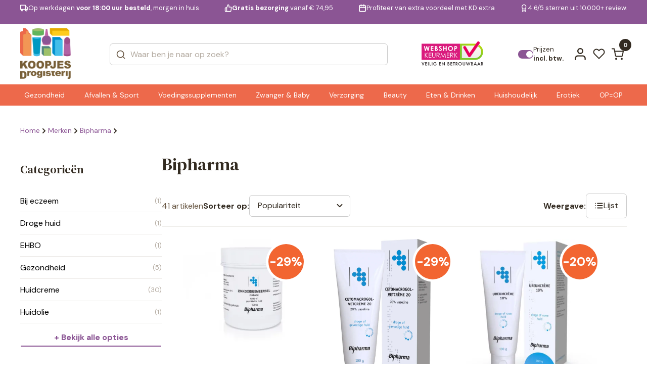

--- FILE ---
content_type: text/html; charset=UTF-8
request_url: https://www.koopjesdrogisterij.nl/bipharma/?page=64
body_size: 36730
content:
<!DOCTYPE html>
<html lang="nl_NL">

<head><style>img.lazy{min-height:1px}</style><link href="https://www.koopjesdrogisterij.nl/wp-content/plugins/w3-total-cache/pub/js/lazyload.min.js" as="script">
  <meta charset="UTF-8" />
  <meta http-equiv="X-UA-Compatible" content="IE=edge" />
  <meta name="viewport" content="width=device-width, initial-scale=1.0" />
  <link rel="preconnect" href="https://fonts.googleapis.com" />
  <link rel="preconnect" href="https://fonts.gstatic.com" crossorigin />
  <link href="https://fonts.googleapis.com/css2?family=DM+Serif+Text:ital@0;1&display=swap" rel="stylesheet" />
  <link
    href="https://fonts.googleapis.com/css2?family=DM+Sans:ital,opsz,wght@0,9..40,100..1000;1,9..40,100..1000&display=swap"
    rel="stylesheet" />

  <style>
  :root {
    --header-purple-line-color: #8b5594; 
    --menu-background-orange-color: #ed694b;
    --menu-text-white-color: #FFFFFF;
    --add-to-cart-button-bg-color: #ff5dd0;
    --ups-icon-color: #95cde9;
    --button-primary-bg-color: #ff5dd0;
    --button-primary-bg-color-active: #e553bb;
    }
    </style>  <link rel="stylesheet" href="https://www.koopjesdrogisterij.nl/wp-content/themes/koopjesdrogisterij/css/swiper.css?v=1.309" />
  <link rel="stylesheet" href="https://www.koopjesdrogisterij.nl/wp-content/themes/koopjesdrogisterij/css/main.css?v=1.309" />
  <link rel="stylesheet" href="https://www.koopjesdrogisterij.nl/wp-content/themes/koopjesdrogisterij/style.css?v=1.309" />

  
  
  <link rel="icon" href="https://www.koopjesdrogisterij.nl/wp-content/uploads/2025/08/cropped-KD-FAVICON-1_png.webp" />
  <meta name='robots' content='index, follow, max-image-preview:large, max-snippet:-1, max-video-preview:-1' />

<!-- Google Tag Manager for WordPress by gtm4wp.com -->
<script data-cfasync="false" data-pagespeed-no-defer>
	var gtm4wp_datalayer_name = "dataLayer";
	var dataLayer = dataLayer || [];
	const gtm4wp_use_sku_instead = 1;
	const gtm4wp_currency = 'EUR';
	const gtm4wp_product_per_impression = 15;
	const gtm4wp_clear_ecommerce = false;
	const gtm4wp_datalayer_max_timeout = 2000;
</script>
<!-- End Google Tag Manager for WordPress by gtm4wp.com -->
	<!-- This site is optimized with the Yoast SEO plugin v26.7 - https://yoast.com/wordpress/plugins/seo/ -->
	<title>Bipharma | KoopjesDrogisterij</title>
	<meta name="description" content="Ben je opzoek naar producten van Bipharma? Bekijk dan snel de beste prijzen bij KoopjesDrogisterij!" />
	<link rel="canonical" href="https://www.koopjesdrogisterij.nl/bipharma/" />
	<link rel="next" href="https://www.koopjesdrogisterij.nl/bipharma/page/2/" />
	<meta property="og:locale" content="nl_NL" />
	<meta property="og:type" content="article" />
	<meta property="og:title" content="Bipharma | KoopjesDrogisterij" />
	<meta property="og:description" content="Ben je opzoek naar producten van Bipharma? Bekijk dan snel de beste prijzen bij KoopjesDrogisterij!" />
	<meta property="og:url" content="https://www.koopjesdrogisterij.nl/bipharma/" />
	<meta property="og:site_name" content="KoopjesDrogisterij" />
	<meta name="twitter:card" content="summary_large_image" />
	<script type="application/ld+json" class="yoast-schema-graph">{"@context":"https://schema.org","@graph":[{"@type":"CollectionPage","@id":"https://www.koopjesdrogisterij.nl/bipharma/","url":"https://www.koopjesdrogisterij.nl/bipharma/","name":"Bipharma | KoopjesDrogisterij","isPartOf":{"@id":"https://www.koopjesdrogisterij.nl/#website"},"primaryImageOfPage":{"@id":"https://www.koopjesdrogisterij.nl/bipharma/#primaryimage"},"image":{"@id":"https://www.koopjesdrogisterij.nl/bipharma/#primaryimage"},"thumbnailUrl":"https://www.koopjesdrogisterij.nl/wp-content/uploads/2025/09/900838_1_M_jpg.webp","description":"Ben je opzoek naar producten van Bipharma? Bekijk dan snel de beste prijzen bij KoopjesDrogisterij!","breadcrumb":{"@id":"https://www.koopjesdrogisterij.nl/bipharma/#breadcrumb"},"inLanguage":"nl-NL"},{"@type":"ImageObject","inLanguage":"nl-NL","@id":"https://www.koopjesdrogisterij.nl/bipharma/#primaryimage","url":"https://www.koopjesdrogisterij.nl/wp-content/uploads/2025/09/900838_1_M_jpg.webp","contentUrl":"https://www.koopjesdrogisterij.nl/wp-content/uploads/2025/09/900838_1_M_jpg.webp","width":400,"height":433},{"@type":"BreadcrumbList","@id":"https://www.koopjesdrogisterij.nl/bipharma/#breadcrumb","itemListElement":[{"@type":"ListItem","position":1,"name":"Home","item":"https://www.koopjesdrogisterij.nl/"},{"@type":"ListItem","position":2,"name":"Bipharma"}]},{"@type":"WebSite","@id":"https://www.koopjesdrogisterij.nl/#website","url":"https://www.koopjesdrogisterij.nl/","name":"KoopjesDrogisterij","description":"De voordeligste online drogist!","publisher":{"@id":"https://www.koopjesdrogisterij.nl/#organization"},"potentialAction":[{"@type":"SearchAction","target":{"@type":"EntryPoint","urlTemplate":"https://www.koopjesdrogisterij.nl/?s={search_term_string}"},"query-input":{"@type":"PropertyValueSpecification","valueRequired":true,"valueName":"search_term_string"}}],"inLanguage":"nl-NL"},{"@type":"Organization","@id":"https://www.koopjesdrogisterij.nl/#organization","name":"KoopjesDrogisterij","url":"https://www.koopjesdrogisterij.nl/","logo":{"@type":"ImageObject","inLanguage":"nl-NL","@id":"https://www.koopjesdrogisterij.nl/#/schema/logo/image/","url":"https://www.koopjesdrogisterij.nl/wp-content/uploads/2025/08/cropped-koopjesdrogisterij.nl_-1_png.webp","contentUrl":"https://www.koopjesdrogisterij.nl/wp-content/uploads/2025/08/cropped-koopjesdrogisterij.nl_-1_png.webp","width":888,"height":888,"caption":"KoopjesDrogisterij"},"image":{"@id":"https://www.koopjesdrogisterij.nl/#/schema/logo/image/"}}]}</script>
	<!-- / Yoast SEO plugin. -->


<link rel='dns-prefetch' href='//www.googletagmanager.com' />
<link rel="alternate" type="application/rss+xml" title="KoopjesDrogisterij &raquo; feed" href="https://www.koopjesdrogisterij.nl/feed/" />
<link rel="alternate" type="application/rss+xml" title="KoopjesDrogisterij &raquo; reacties feed" href="https://www.koopjesdrogisterij.nl/comments/feed/" />
<link rel="alternate" type="application/rss+xml" title="KoopjesDrogisterij &raquo; Bipharma Merk feed" href="https://www.koopjesdrogisterij.nl/bipharma/feed/" />
<style id='wp-img-auto-sizes-contain-inline-css' type='text/css'>
img:is([sizes=auto i],[sizes^="auto," i]){contain-intrinsic-size:3000px 1500px}
/*# sourceURL=wp-img-auto-sizes-contain-inline-css */
</style>
<style id='wp-emoji-styles-inline-css' type='text/css'>

	img.wp-smiley, img.emoji {
		display: inline !important;
		border: none !important;
		box-shadow: none !important;
		height: 1em !important;
		width: 1em !important;
		margin: 0 0.07em !important;
		vertical-align: -0.1em !important;
		background: none !important;
		padding: 0 !important;
	}
/*# sourceURL=wp-emoji-styles-inline-css */
</style>
<style id='classic-theme-styles-inline-css' type='text/css'>
/*! This file is auto-generated */
.wp-block-button__link{color:#fff;background-color:#32373c;border-radius:9999px;box-shadow:none;text-decoration:none;padding:calc(.667em + 2px) calc(1.333em + 2px);font-size:1.125em}.wp-block-file__button{background:#32373c;color:#fff;text-decoration:none}
/*# sourceURL=/wp-includes/css/classic-themes.min.css */
</style>
<link rel='stylesheet' id='woocommerce-layout-css' href='https://www.koopjesdrogisterij.nl/wp-content/plugins/woocommerce/assets/css/woocommerce-layout.css?ver=10.4.3' type='text/css' media='all' />
<link rel='stylesheet' id='woocommerce-smallscreen-css' href='https://www.koopjesdrogisterij.nl/wp-content/plugins/woocommerce/assets/css/woocommerce-smallscreen.css?ver=10.4.3' type='text/css' media='only screen and (max-width: 768px)' />
<link rel='stylesheet' id='woocommerce-general-css' href='https://www.koopjesdrogisterij.nl/wp-content/plugins/woocommerce/assets/css/woocommerce.css?ver=10.4.3' type='text/css' media='all' />
<style id='woocommerce-inline-inline-css' type='text/css'>
.woocommerce form .form-row .required { visibility: visible; }
/*# sourceURL=woocommerce-inline-inline-css */
</style>
<link rel='stylesheet' id='alg-wc-wish-list-css' href='https://www.koopjesdrogisterij.nl/wp-content/plugins/wish-list-for-woocommerce/assets/css/alg-wc-wish-list.min.css?ver=251216-62252' type='text/css' media='all' />
<style id='alg-wc-wish-list-inline-css' type='text/css'>

				.alg-wc-wl-btn{
					transition: all 0.5s ease-in-out;
					opacity:1;					
				}
				.alg-wc-wl-btn.ajax-loading{
					cursor:default;
					opacity:0;
					pointer-events: none;
				}
			
/*# sourceURL=alg-wc-wish-list-inline-css */
</style>
<link rel='stylesheet' id='alg-wc-wish-list-izitoast-css' href='https://www.koopjesdrogisterij.nl/wp-content/plugins/wish-list-for-woocommerce/assets/vendor/izitoast/css/iziToast.min.css?ver=251216-62252' type='text/css' media='all' />
<link rel='stylesheet' id='brands-styles-css' href='https://www.koopjesdrogisterij.nl/wp-content/plugins/woocommerce/assets/css/brands.css?ver=10.4.3' type='text/css' media='all' />
<link rel='stylesheet' id='postcode-eu-autocomplete-address-library-css' href='https://www.koopjesdrogisterij.nl/wp-content/plugins/postcode-eu-address-validation/assets/libraries/postcode-eu-autocomplete-address.css?ver=2.6.4.6' type='text/css' media='all' />
<link rel='stylesheet' id='postcode-eu-autofill-css' href='https://www.koopjesdrogisterij.nl/wp-content/plugins/postcode-eu-address-validation/assets/css/style.css?ver=2.6.4.6' type='text/css' media='all' />
<link rel='stylesheet' id='woo_discount_pro_style-css' href='https://www.koopjesdrogisterij.nl/wp-content/plugins/woo-discount-rules-pro/Assets/Css/awdr_style.css?ver=2.6.11' type='text/css' media='all' />
<script type="text/javascript" src="https://www.koopjesdrogisterij.nl/wp-includes/js/jquery/jquery.min.js?ver=3.7.1" id="jquery-core-js"></script>
<script type="text/javascript" src="https://www.koopjesdrogisterij.nl/wp-includes/js/jquery/jquery-migrate.min.js?ver=3.4.1" id="jquery-migrate-js"></script>
<script type="text/javascript" src="https://www.koopjesdrogisterij.nl/wp-content/plugins/woocommerce/assets/js/jquery-blockui/jquery.blockUI.min.js?ver=2.7.0-wc.10.4.3" id="wc-jquery-blockui-js" data-wp-strategy="defer"></script>
<script type="text/javascript" id="wc-add-to-cart-js-extra">
/* <![CDATA[ */
var wc_add_to_cart_params = {"ajax_url":"/wp-admin/admin-ajax.php","wc_ajax_url":"/?wc-ajax=%%endpoint%%","i18n_view_cart":"Bekijk winkelwagen","cart_url":"https://www.koopjesdrogisterij.nl/cart/","is_cart":"","cart_redirect_after_add":"no"};
//# sourceURL=wc-add-to-cart-js-extra
/* ]]> */
</script>
<script type="text/javascript" src="https://www.koopjesdrogisterij.nl/wp-content/plugins/woocommerce/assets/js/frontend/add-to-cart.min.js?ver=10.4.3" id="wc-add-to-cart-js" defer="defer" data-wp-strategy="defer"></script>
<script type="text/javascript" src="https://www.koopjesdrogisterij.nl/wp-content/plugins/woocommerce/assets/js/js-cookie/js.cookie.min.js?ver=2.1.4-wc.10.4.3" id="wc-js-cookie-js" defer="defer" data-wp-strategy="defer"></script>
<script type="text/javascript" id="woocommerce-js-extra">
/* <![CDATA[ */
var woocommerce_params = {"ajax_url":"/wp-admin/admin-ajax.php","wc_ajax_url":"/?wc-ajax=%%endpoint%%","i18n_password_show":"Wachtwoord weergeven","i18n_password_hide":"Wachtwoord verbergen"};
//# sourceURL=woocommerce-js-extra
/* ]]> */
</script>
<script type="text/javascript" src="https://www.koopjesdrogisterij.nl/wp-content/plugins/woocommerce/assets/js/frontend/woocommerce.min.js?ver=10.4.3" id="woocommerce-js" defer="defer" data-wp-strategy="defer"></script>
<script type="text/javascript" id="wc-cart-fragments-js-extra">
/* <![CDATA[ */
var wc_cart_fragments_params = {"ajax_url":"/wp-admin/admin-ajax.php","wc_ajax_url":"/?wc-ajax=%%endpoint%%","cart_hash_key":"wc_cart_hash_e06ee463dccf28753088ae7f46b927b8","fragment_name":"wc_fragments_e06ee463dccf28753088ae7f46b927b8","request_timeout":"5000"};
//# sourceURL=wc-cart-fragments-js-extra
/* ]]> */
</script>
<script type="text/javascript" src="https://www.koopjesdrogisterij.nl/wp-content/plugins/woocommerce/assets/js/frontend/cart-fragments.min.js?ver=10.4.3" id="wc-cart-fragments-js" defer="defer" data-wp-strategy="defer"></script>
<link rel="https://api.w.org/" href="https://www.koopjesdrogisterij.nl/wp-json/" /><link rel="alternate" title="JSON" type="application/json" href="https://www.koopjesdrogisterij.nl/wp-json/wp/v2/product_brand/1262" /><meta name="generator" content="WordPress 6.9" />
<meta name="generator" content="WooCommerce 10.4.3" />
<meta name="generator" content="Site Kit by Google 1.170.0" />
<!-- Google Tag Manager for WordPress by gtm4wp.com -->
<!-- GTM Container placement set to off -->
<script data-cfasync="false" data-pagespeed-no-defer>
	var dataLayer_content = {"visitorLoginState":"logged-out","visitorType":"visitor-logged-out","visitorEmail":"","visitorEmailHash":"","visitorUsername":"","pagePostType":"product","pagePostType2":"tax-product","pageCategory":[],"customerTotalOrders":0,"customerTotalOrderValue":0,"customerFirstName":"","customerLastName":"","customerBillingFirstName":"","customerBillingLastName":"","customerBillingCompany":"","customerBillingAddress1":"","customerBillingAddress2":"","customerBillingCity":"","customerBillingState":"","customerBillingPostcode":"","customerBillingCountry":"","customerBillingEmail":"","customerBillingEmailHash":"","customerBillingPhone":"","customerShippingFirstName":"","customerShippingLastName":"","customerShippingCompany":"","customerShippingAddress1":"","customerShippingAddress2":"","customerShippingCity":"","customerShippingState":"","customerShippingPostcode":"","customerShippingCountry":"","cartContent":{"totals":{"applied_coupons":[],"discount_total":0,"subtotal":0,"total":0},"items":[]}};
	dataLayer.push( dataLayer_content );
</script>
<script data-cfasync="false" data-pagespeed-no-defer>
	console.warn && console.warn("[GTM4WP] Google Tag Manager container code placement set to OFF !!!");
	console.warn && console.warn("[GTM4WP] Data layer codes are active but GTM container must be loaded using custom coding !!!");
</script>
<!-- End Google Tag Manager for WordPress by gtm4wp.com -->	<noscript><style>.woocommerce-product-gallery{ opacity: 1 !important; }</style></noscript>
	<link rel="icon" href="https://www.koopjesdrogisterij.nl/wp-content/uploads/2025/08/cropped-KD-FAVICON-1-32x32_png.webp" sizes="32x32" />
<link rel="icon" href="https://www.koopjesdrogisterij.nl/wp-content/uploads/2025/08/cropped-KD-FAVICON-1-192x192_png.webp" sizes="192x192" />
<link rel="apple-touch-icon" href="https://www.koopjesdrogisterij.nl/wp-content/uploads/2025/08/cropped-KD-FAVICON-1-180x180_png.webp" />
<meta name="msapplication-TileImage" content="https://www.koopjesdrogisterij.nl/wp-content/uploads/2025/08/cropped-KD-FAVICON-1-270x270_png.webp" />

<!-- Server Side Tracking by Taggrs.io -->
<script>
    (function (w, d, s, l, i) {
        w[l] = w[l] || [];
        w[l].push({
            'gtm.start': new Date().getTime(),
            event: 'gtm.js'
        });
        var f = d.getElementsByTagName(s)[0],
            j = d.createElement(s),
            dl = l !== 'dataLayer' ? '&l=' + l : '';
        j.async = true;
        j.src = 'https://data.koopjesdrogisterij.nl/pii2zlnavv.js?tg=' + i + dl;
        f.parentNode.insertBefore(j, f);
    })(window, document, 'script', 'dataLayer', 'WZFN32PP');
</script>

<!-- End Server Side Tracking by Taggrs.io -->
<style id='global-styles-inline-css' type='text/css'>
:root{--wp--preset--aspect-ratio--square: 1;--wp--preset--aspect-ratio--4-3: 4/3;--wp--preset--aspect-ratio--3-4: 3/4;--wp--preset--aspect-ratio--3-2: 3/2;--wp--preset--aspect-ratio--2-3: 2/3;--wp--preset--aspect-ratio--16-9: 16/9;--wp--preset--aspect-ratio--9-16: 9/16;--wp--preset--color--black: #000000;--wp--preset--color--cyan-bluish-gray: #abb8c3;--wp--preset--color--white: #ffffff;--wp--preset--color--pale-pink: #f78da7;--wp--preset--color--vivid-red: #cf2e2e;--wp--preset--color--luminous-vivid-orange: #ff6900;--wp--preset--color--luminous-vivid-amber: #fcb900;--wp--preset--color--light-green-cyan: #7bdcb5;--wp--preset--color--vivid-green-cyan: #00d084;--wp--preset--color--pale-cyan-blue: #8ed1fc;--wp--preset--color--vivid-cyan-blue: #0693e3;--wp--preset--color--vivid-purple: #9b51e0;--wp--preset--gradient--vivid-cyan-blue-to-vivid-purple: linear-gradient(135deg,rgb(6,147,227) 0%,rgb(155,81,224) 100%);--wp--preset--gradient--light-green-cyan-to-vivid-green-cyan: linear-gradient(135deg,rgb(122,220,180) 0%,rgb(0,208,130) 100%);--wp--preset--gradient--luminous-vivid-amber-to-luminous-vivid-orange: linear-gradient(135deg,rgb(252,185,0) 0%,rgb(255,105,0) 100%);--wp--preset--gradient--luminous-vivid-orange-to-vivid-red: linear-gradient(135deg,rgb(255,105,0) 0%,rgb(207,46,46) 100%);--wp--preset--gradient--very-light-gray-to-cyan-bluish-gray: linear-gradient(135deg,rgb(238,238,238) 0%,rgb(169,184,195) 100%);--wp--preset--gradient--cool-to-warm-spectrum: linear-gradient(135deg,rgb(74,234,220) 0%,rgb(151,120,209) 20%,rgb(207,42,186) 40%,rgb(238,44,130) 60%,rgb(251,105,98) 80%,rgb(254,248,76) 100%);--wp--preset--gradient--blush-light-purple: linear-gradient(135deg,rgb(255,206,236) 0%,rgb(152,150,240) 100%);--wp--preset--gradient--blush-bordeaux: linear-gradient(135deg,rgb(254,205,165) 0%,rgb(254,45,45) 50%,rgb(107,0,62) 100%);--wp--preset--gradient--luminous-dusk: linear-gradient(135deg,rgb(255,203,112) 0%,rgb(199,81,192) 50%,rgb(65,88,208) 100%);--wp--preset--gradient--pale-ocean: linear-gradient(135deg,rgb(255,245,203) 0%,rgb(182,227,212) 50%,rgb(51,167,181) 100%);--wp--preset--gradient--electric-grass: linear-gradient(135deg,rgb(202,248,128) 0%,rgb(113,206,126) 100%);--wp--preset--gradient--midnight: linear-gradient(135deg,rgb(2,3,129) 0%,rgb(40,116,252) 100%);--wp--preset--font-size--small: 13px;--wp--preset--font-size--medium: 20px;--wp--preset--font-size--large: 36px;--wp--preset--font-size--x-large: 42px;--wp--preset--spacing--20: 0.44rem;--wp--preset--spacing--30: 0.67rem;--wp--preset--spacing--40: 1rem;--wp--preset--spacing--50: 1.5rem;--wp--preset--spacing--60: 2.25rem;--wp--preset--spacing--70: 3.38rem;--wp--preset--spacing--80: 5.06rem;--wp--preset--shadow--natural: 6px 6px 9px rgba(0, 0, 0, 0.2);--wp--preset--shadow--deep: 12px 12px 50px rgba(0, 0, 0, 0.4);--wp--preset--shadow--sharp: 6px 6px 0px rgba(0, 0, 0, 0.2);--wp--preset--shadow--outlined: 6px 6px 0px -3px rgb(255, 255, 255), 6px 6px rgb(0, 0, 0);--wp--preset--shadow--crisp: 6px 6px 0px rgb(0, 0, 0);}:where(.is-layout-flex){gap: 0.5em;}:where(.is-layout-grid){gap: 0.5em;}body .is-layout-flex{display: flex;}.is-layout-flex{flex-wrap: wrap;align-items: center;}.is-layout-flex > :is(*, div){margin: 0;}body .is-layout-grid{display: grid;}.is-layout-grid > :is(*, div){margin: 0;}:where(.wp-block-columns.is-layout-flex){gap: 2em;}:where(.wp-block-columns.is-layout-grid){gap: 2em;}:where(.wp-block-post-template.is-layout-flex){gap: 1.25em;}:where(.wp-block-post-template.is-layout-grid){gap: 1.25em;}.has-black-color{color: var(--wp--preset--color--black) !important;}.has-cyan-bluish-gray-color{color: var(--wp--preset--color--cyan-bluish-gray) !important;}.has-white-color{color: var(--wp--preset--color--white) !important;}.has-pale-pink-color{color: var(--wp--preset--color--pale-pink) !important;}.has-vivid-red-color{color: var(--wp--preset--color--vivid-red) !important;}.has-luminous-vivid-orange-color{color: var(--wp--preset--color--luminous-vivid-orange) !important;}.has-luminous-vivid-amber-color{color: var(--wp--preset--color--luminous-vivid-amber) !important;}.has-light-green-cyan-color{color: var(--wp--preset--color--light-green-cyan) !important;}.has-vivid-green-cyan-color{color: var(--wp--preset--color--vivid-green-cyan) !important;}.has-pale-cyan-blue-color{color: var(--wp--preset--color--pale-cyan-blue) !important;}.has-vivid-cyan-blue-color{color: var(--wp--preset--color--vivid-cyan-blue) !important;}.has-vivid-purple-color{color: var(--wp--preset--color--vivid-purple) !important;}.has-black-background-color{background-color: var(--wp--preset--color--black) !important;}.has-cyan-bluish-gray-background-color{background-color: var(--wp--preset--color--cyan-bluish-gray) !important;}.has-white-background-color{background-color: var(--wp--preset--color--white) !important;}.has-pale-pink-background-color{background-color: var(--wp--preset--color--pale-pink) !important;}.has-vivid-red-background-color{background-color: var(--wp--preset--color--vivid-red) !important;}.has-luminous-vivid-orange-background-color{background-color: var(--wp--preset--color--luminous-vivid-orange) !important;}.has-luminous-vivid-amber-background-color{background-color: var(--wp--preset--color--luminous-vivid-amber) !important;}.has-light-green-cyan-background-color{background-color: var(--wp--preset--color--light-green-cyan) !important;}.has-vivid-green-cyan-background-color{background-color: var(--wp--preset--color--vivid-green-cyan) !important;}.has-pale-cyan-blue-background-color{background-color: var(--wp--preset--color--pale-cyan-blue) !important;}.has-vivid-cyan-blue-background-color{background-color: var(--wp--preset--color--vivid-cyan-blue) !important;}.has-vivid-purple-background-color{background-color: var(--wp--preset--color--vivid-purple) !important;}.has-black-border-color{border-color: var(--wp--preset--color--black) !important;}.has-cyan-bluish-gray-border-color{border-color: var(--wp--preset--color--cyan-bluish-gray) !important;}.has-white-border-color{border-color: var(--wp--preset--color--white) !important;}.has-pale-pink-border-color{border-color: var(--wp--preset--color--pale-pink) !important;}.has-vivid-red-border-color{border-color: var(--wp--preset--color--vivid-red) !important;}.has-luminous-vivid-orange-border-color{border-color: var(--wp--preset--color--luminous-vivid-orange) !important;}.has-luminous-vivid-amber-border-color{border-color: var(--wp--preset--color--luminous-vivid-amber) !important;}.has-light-green-cyan-border-color{border-color: var(--wp--preset--color--light-green-cyan) !important;}.has-vivid-green-cyan-border-color{border-color: var(--wp--preset--color--vivid-green-cyan) !important;}.has-pale-cyan-blue-border-color{border-color: var(--wp--preset--color--pale-cyan-blue) !important;}.has-vivid-cyan-blue-border-color{border-color: var(--wp--preset--color--vivid-cyan-blue) !important;}.has-vivid-purple-border-color{border-color: var(--wp--preset--color--vivid-purple) !important;}.has-vivid-cyan-blue-to-vivid-purple-gradient-background{background: var(--wp--preset--gradient--vivid-cyan-blue-to-vivid-purple) !important;}.has-light-green-cyan-to-vivid-green-cyan-gradient-background{background: var(--wp--preset--gradient--light-green-cyan-to-vivid-green-cyan) !important;}.has-luminous-vivid-amber-to-luminous-vivid-orange-gradient-background{background: var(--wp--preset--gradient--luminous-vivid-amber-to-luminous-vivid-orange) !important;}.has-luminous-vivid-orange-to-vivid-red-gradient-background{background: var(--wp--preset--gradient--luminous-vivid-orange-to-vivid-red) !important;}.has-very-light-gray-to-cyan-bluish-gray-gradient-background{background: var(--wp--preset--gradient--very-light-gray-to-cyan-bluish-gray) !important;}.has-cool-to-warm-spectrum-gradient-background{background: var(--wp--preset--gradient--cool-to-warm-spectrum) !important;}.has-blush-light-purple-gradient-background{background: var(--wp--preset--gradient--blush-light-purple) !important;}.has-blush-bordeaux-gradient-background{background: var(--wp--preset--gradient--blush-bordeaux) !important;}.has-luminous-dusk-gradient-background{background: var(--wp--preset--gradient--luminous-dusk) !important;}.has-pale-ocean-gradient-background{background: var(--wp--preset--gradient--pale-ocean) !important;}.has-electric-grass-gradient-background{background: var(--wp--preset--gradient--electric-grass) !important;}.has-midnight-gradient-background{background: var(--wp--preset--gradient--midnight) !important;}.has-small-font-size{font-size: var(--wp--preset--font-size--small) !important;}.has-medium-font-size{font-size: var(--wp--preset--font-size--medium) !important;}.has-large-font-size{font-size: var(--wp--preset--font-size--large) !important;}.has-x-large-font-size{font-size: var(--wp--preset--font-size--x-large) !important;}
/*# sourceURL=global-styles-inline-css */
</style>
<link rel='stylesheet' id='wc-blocks-style-css' href='https://www.koopjesdrogisterij.nl/wp-content/plugins/woocommerce/assets/client/blocks/wc-blocks.css?ver=wc-10.4.3' type='text/css' media='all' />
<link rel='stylesheet' id='nv_static-css' href='https://www.koopjesdrogisterij.nl/wp-content/themes/koopjesdrogisterij/css/static.css?v=1.309&#038;ver=1.309' type='text/css' media='all' />
</head>

<body class="archive tax-product_brand term-bipharma term-1262 wp-custom-logo paged-64 wp-theme-koopjesdrogisterij woocommerce-block-theme-has-button-styles theme-koopjesdrogisterij woocommerce woocommerce-page woocommerce-no-js">

<!-- Server Side Tracking by Taggrs.io (noscript) -->
<noscript>
    <iframe src="https://data.koopjesdrogisterij.nl/pii2zlnavv.html?tg=WZFN32PP" height="0" width="0" style="display:none;visibility:hidden">
    </iframe>
</noscript>
<!-- End Server Side Tracking by Taggrs.io (noscript) -->
  

  <div class="main">
        <header class="header " id="header">
            <div class="headerQL">
        <div class="autoContainer">
          <div class="headerQL__inner">
            <div class="swiper" data-swiper="headerSlider">
              <div class="swiper-wrapper">
                <div class="swiper-slide">
                  <a href="/verzending-en-levering/" class="headerQL-item">
                    <svg width="21" height="18" viewBox="0 0 21 18" fill="none" xmlns="http://www.w3.org/2000/svg">
                      <path
                        d="M13.5 12.3333V1.5H1V12.3333H13.5ZM13.5 12.3333H19.3333V8.16667L16.8333 5.66667H13.5L13.5 12.3333ZM6.83333 14.4167C6.83333 15.5673 5.90059 16.5 4.75 16.5C3.59941 16.5 2.66667 15.5673 2.66667 14.4167C2.66667 13.2661 3.59941 12.3333 4.75 12.3333C5.90059 12.3333 6.83333 13.2661 6.83333 14.4167ZM17.6667 14.4167C17.6667 15.5673 16.7339 16.5 15.5833 16.5C14.4327 16.5 13.5 15.5673 13.5 14.4167C13.5 13.2661 14.4327 12.3333 15.5833 12.3333C16.7339 12.3333 17.6667 13.2661 17.6667 14.4167Z"
                        stroke="currentColor" stroke-width="2" stroke-linecap="round" stroke-linejoin="round" />
                    </svg>
                    <span>Op werkdagen <b>voor 18:00 uur besteld</b>, morgen in huis</span>
                  </a>
                </div>
                <div class="swiper-slide">
                  <a href="/verzending-en-levering/" class="headerQL-item">
                    <svg width="20" height="20" viewBox="0 0 20 20" fill="none" xmlns="http://www.w3.org/2000/svg">
                      <path
                        d="M6.05558 9.16667L9.38892 1.66667C10.052 1.66667 10.6878 1.93006 11.1567 2.3989C11.6255 2.86774 11.8889 3.50363 11.8889 4.16667V7.5H16.6056C16.8472 7.49726 17.0865 7.54709 17.3069 7.64601C17.5273 7.74494 17.7236 7.89061 17.8821 8.07293C18.0407 8.25525 18.1577 8.46985 18.225 8.70188C18.2924 8.9339 18.3085 9.1778 18.2722 9.41667L17.1222 16.9167C17.062 17.3141 16.8601 17.6763 16.5538 17.9367C16.2476 18.197 15.8575 18.3379 15.4556 18.3333H6.05558M6.05558 9.16667V18.3333M6.05558 9.16667H3.55558C3.11356 9.16667 2.68963 9.34226 2.37707 9.65482C2.06451 9.96738 1.88892 10.3913 1.88892 10.8333V16.6667C1.88892 17.1087 2.06451 17.5326 2.37707 17.8452C2.68963 18.1577 3.11356 18.3333 3.55558 18.3333H6.05558"
                        stroke="currentColor" stroke-width="2" stroke-linecap="round" stroke-linejoin="round" />
                    </svg>
                    <span><b>Gratis bezorging</b> vanaf € 74,95</span>
                  </a>
                </div>
                <div class="swiper-slide">
                  <a href="/kd-extra-lp/" class="headerQL-item">
                    <svg width="18" height="20" viewBox="0 0 18 20" fill="none" xmlns="http://www.w3.org/2000/svg">
                      <path
                        d="M12.4444 1.66667V5M5.77775 1.66667V5M1.61108 8.33333H16.6111M3.27775 3.33333H14.9444C15.8649 3.33333 16.6111 4.07952 16.6111 5V16.6667C16.6111 17.5871 15.8649 18.3333 14.9444 18.3333H3.27775C2.35728 18.3333 1.61108 17.5871 1.61108 16.6667V5C1.61108 4.07952 2.35728 3.33333 3.27775 3.33333Z"
                        stroke="currentColor" stroke-width="2" stroke-linecap="round" stroke-linejoin="round" />
                    </svg>
                    <span>Profiteer van extra voordeel met KD.extra</span>
                  </a>
                </div>
                <div class="swiper-slide">
                  <a href="https://nl.trustpilot.com/review/www.koopjesdrogisterij.nl" target="_blank" class="headerQL-item">
                    <svg width="14" height="22" viewBox="0 0 14 22" fill="none" xmlns="http://www.w3.org/2000/svg">
                      <path
                        d="M4.00838 12.575L3.00004 20.1667L7.16671 17.6667L11.3334 20.1667L10.325 12.5667M13 7.66667C13 10.8883 10.3884 13.5 7.16671 13.5C3.94505 13.5 1.33337 10.8883 1.33337 7.66667C1.33337 4.44501 3.94505 1.83333 7.16671 1.83333C10.3884 1.83333 13 4.44501 13 7.66667Z"
                        stroke="currentColor" stroke-width="2" stroke-linecap="round" stroke-linejoin="round" />
                    </svg>
                    <span>4.6/5 sterren uit 10.000+ reviews</span>
                  </a>
                </div>              </div>
            </div>
          </div>
        </div>
      </div>
      <div class="headerMain">
        <div class="autoContainer">
          <div class="headerMain__inner">
            <div class="headerMain__inner-burger">
              <button class="burger" id="menuBtn">
                <span></span>
              </button>
            </div>

                        <a href="/" class="headerMain-logo">
              <img class="lazy" src="data:image/svg+xml,%3Csvg%20xmlns='http://www.w3.org/2000/svg'%20viewBox='0%200%20145%20145'%3E%3C/svg%3E" data-src="https://www.koopjesdrogisterij.nl/wp-content/uploads/2025/08/cropped-koopjesdrogisterij.nl_-1_png.webp" width="145" alt="KoopjesDrogisterij" />
            </a>

            <div class="input__outer" id="headerSearchOuter">
              <div class="input input--search">
                <form method="get" style="width:100%" id="searchform" action="https://www.koopjesdrogisterij.nl">
                  <input type="hidden" name="post_type" value="product" />
                  <input type="hidden" name="orderby" value="popular_relevance">
                  <input autocomplete="off" type="text" name="s" placeholder="Waar ben je naar op zoek?" id="headerSearch" />
                  <span class="icon icon--stroke">
                    <svg width="24" height="24" viewBox="0 0 24 24" fill="none" xmlns="http://www.w3.org/2000/svg">
                      <path
                        d="M11 19C15.4183 19 19 15.4183 19 11C19 6.58172 15.4183 3 11 3C6.58172 3 3 6.58172 3 11C3 15.4183 6.58172 19 11 19Z"
                        stroke="currentColor" stroke-width="2" stroke-linecap="round" stroke-linejoin="round" />
                      <path d="M21 21L16.65 16.65" stroke="currentColor" stroke-width="2" stroke-linecap="round"
                        stroke-linejoin="round" />
                    </svg>
                  </span>
                </form>
              </div>
              <button class="button buton button--icon headerSearch__close">
                <span class="icon icon--stroke">
                  <svg width="24" height="24" viewBox="0 0 24 24" fill="none" xmlns="http://www.w3.org/2000/svg">
                    <path d="M18 6L6 18" stroke="currentColor" stroke-width="2" stroke-linecap="round"
                      stroke-linejoin="round" />
                    <path d="M6 6L18 18" stroke="currentColor" stroke-width="2" stroke-linecap="round"
                      stroke-linejoin="round" />
                  </svg>
                </span>
              </button>
            </div>

            <a class="webshoplogo" 
              href="https://www.keurmerk.info/nl/consumenten/webwinkel/?key=17770" 
              title="Webshop Keurmerk" target="_blank" class="webshopkeurmerk header__webshopkeurmerk">
              <img class="lazy entered loaded" src="https://www.koopjesdrogisterij.nl/wp-content/themes/koopjesdrogisterij/images/footer/paymnet-7.svg" data-src="https://www.koopjesdrogisterij.nl/wp-content/themes/koopjesdrogisterij/images/footer/paymnet-7.svg" 
              alt="payment" data-ll-status="loaded">
            </a>
            
            <div class="headerMain__actions toggleWithMenu">

                            <div style="display:flex">

                  <div id="priceToggle" class="incl_excl_container">
                      <label class="switch">
                          <input type="checkbox" id="toggleCheckbox">
                          <span class="slider round"></span>
                      </label>
                      <span style="line-height:18px"><span class="firstline">Prijzen<br></span> <strong>incl. btw.</strong></span>
                  </div>

              </div>
              
              <a href="/mijn-account" class="icoBtn icoBtn--main mobMenu">
                
                                  
                                    <svg width="18" height="20" viewBox="0 0 18 20" fill="none" xmlns="http://www.w3.org/2000/svg">
                    <path
                      d="M17 19V17C17 15.9391 16.5786 14.9217 15.8284 14.1716C15.0783 13.4214 14.0609 13 13 13H5C3.93913 13 2.92172 13.4214 2.17157 14.1716C1.42143 14.9217 1 15.9391 1 17V19M13 5C13 7.20914 11.2091 9 9 9C6.79086 9 5 7.20914 5 5C5 2.79086 6.79086 1 9 1C11.2091 1 13 2.79086 13 5Z"
                      stroke="currentColor" stroke-width="2" stroke-linecap="round" stroke-linejoin="round" />
                  </svg>
                              </a>
              <a href="/wishlist" class="icoBtn icoBtn--main">
                <svg width="24" height="21" viewBox="0 0 24 21" fill="none" xmlns="http://www.w3.org/2000/svg">
                  <path
                    d="M20.84 2.61C20.3292 2.09901 19.7228 1.69365 19.0554 1.41709C18.3879 1.14052 17.6725 0.998177 16.95 0.998177C16.2275 0.998177 15.5121 1.14052 14.8446 1.41709C14.1772 1.69365 13.5708 2.09901 13.06 2.61L12 3.67L10.94 2.61C9.9083 1.57831 8.50903 0.998711 7.05 0.998711C5.59096 0.998711 4.19169 1.57831 3.16 2.61C2.1283 3.64169 1.54871 5.04097 1.54871 6.5C1.54871 7.95903 2.1283 9.35831 3.16 10.39L4.22 11.45L12 19.23L19.78 11.45L20.84 10.39C21.351 9.87925 21.7563 9.27282 22.0329 8.60536C22.3095 7.9379 22.4518 7.22249 22.4518 6.5C22.4518 5.77751 22.3095 5.06211 22.0329 4.39465C21.7563 3.72719 21.351 3.12076 20.84 2.61Z"
                    stroke="currentColor" stroke-width="2" stroke-linecap="round" stroke-linejoin="round" />
                </svg>
                <span class="icoBtn-badge icoBtn-badge-wishlist"><span class="alg-wc-wl-counter">0</span></span>
              </a>
              <a href="/cart" class="icoBtn icoBtn--main cart-contents">
                <svg width="24" height="23" viewBox="0 0 24 23" fill="none" xmlns="http://www.w3.org/2000/svg">
                  <path
                    d="M1 1H5L7.68 14.39C7.77144 14.8504 8.02191 15.264 8.38755 15.5583C8.75318 15.8526 9.2107 16.009 9.68 16H19.4C19.8693 16.009 20.3268 15.8526 20.6925 15.5583C21.0581 15.264 21.3086 14.8504 21.4 14.39L23 6H6M10 21C10 21.5523 9.55228 22 9 22C8.44772 22 8 21.5523 8 21C8 20.4477 8.44772 20 9 20C9.55228 20 10 20.4477 10 21ZM21 21C21 21.5523 20.5523 22 20 22C19.4477 22 19 21.5523 19 21C19 20.4477 19.4477 20 20 20C20.5523 20 21 20.4477 21 21Z"
                    stroke="currentColor" stroke-width="2" stroke-linecap="round" stroke-linejoin="round" />
                </svg>
                <div class="icoBtn-badge woocommerce-cart-count">0</div>
              </a>
            </div>
          </div>
        </div>
      </div>
              <div class="headerMenu" id="menu">
          <div class="autoContainer">
            <div class="headerMenu__inner">
              <nav class="nav"><div style="z-index:2" class="nav-link" data-tab="tab-gezondheid"><a href="https://www.koopjesdrogisterij.nl/gezondheid/"><span>Gezondheid</span></a></div>
<div style="z-index:2" class="nav-link" data-tab="tab-afvallen-sport"><a href="https://www.koopjesdrogisterij.nl/afvallen-sport/"><span>Afvallen &amp; Sport</span></a></div>
<div style="z-index:2" class="nav-link" data-tab="tab-voedingssupplementen"><a href="https://www.koopjesdrogisterij.nl/voedingssupplementen/"><span>Voedingssupplementen</span></a></div>
<div style="z-index:2" class="nav-link" data-tab="tab-zwanger-baby"><a href="https://www.koopjesdrogisterij.nl/zwanger-baby/"><span>Zwanger &amp; Baby</span></a></div>
<div style="z-index:2" class="nav-link" data-tab="tab-verzorging"><a href="https://www.koopjesdrogisterij.nl/verzorging/"><span>Verzorging</span></a></div>
<div style="z-index:2" class="nav-link" data-tab="tab-beauty"><a href="https://www.koopjesdrogisterij.nl/beauty/"><span>Beauty</span></a></div>
<div style="z-index:2" class="nav-link" data-tab="tab-eten-drinken"><a href="https://www.koopjesdrogisterij.nl/eten-drinken/"><span>Eten &amp; Drinken</span></a></div>
<div style="z-index:2" class="nav-link" data-tab="tab-huishoudelijk"><a href="https://www.koopjesdrogisterij.nl/huishoudelijk/"><span>Huishoudelijk</span></a></div>
<div style="z-index:2" class="nav-link" data-tab="tab-erotiek"><a href="https://www.koopjesdrogisterij.nl/erotiek/"><span>Erotiek</span></a></div>
<div style="z-index:2" class="nav-link" data-tab="tab-opop"><a href="https://www.koopjesdrogisterij.nl/op-is-op/"><span>OP=OP</span></a></div>
</nav>              <div class="headerMenu__inner-mobactions">
                <a class="button buton button--text" href="/klantenservice">
                  <svg width="20" height="20" viewBox="0 0 20 20" fill="none" xmlns="http://www.w3.org/2000/svg">
                    <path
                      d="M2.5 15V10C2.5 8.01088 3.29018 6.10322 4.6967 4.6967C6.10322 3.29018 8.01088 2.5 10 2.5C11.9891 2.5 13.8968 3.29018 15.3033 4.6967C16.7098 6.10322 17.5 8.01088 17.5 10V15"
                      stroke="currentColor" stroke-width="2" stroke-linecap="round" stroke-linejoin="round" />
                    <path
                      d="M17.5 15.8334C17.5 16.2754 17.3244 16.6993 17.0118 17.0119C16.6993 17.3244 16.2754 17.5 15.8333 17.5H15C14.558 17.5 14.134 17.3244 13.8215 17.0119C13.5089 16.6993 13.3333 16.2754 13.3333 15.8334V13.3334C13.3333 12.8913 13.5089 12.4674 13.8215 12.1548C14.134 11.8423 14.558 11.6667 15 11.6667H17.5V15.8334ZM2.5 15.8334C2.5 16.2754 2.67559 16.6993 2.98816 17.0119C3.30072 17.3244 3.72464 17.5 4.16667 17.5H5C5.44203 17.5 5.86595 17.3244 6.17851 17.0119C6.49107 16.6993 6.66667 16.2754 6.66667 15.8334V13.3334C6.66667 12.8913 6.49107 12.4674 6.17851 12.1548C5.86595 11.8423 5.44203 11.6667 5 11.6667H2.5V15.8334Z"
                      stroke="currentColor" stroke-width="2" stroke-linecap="round" stroke-linejoin="round" />
                  </svg>
                  Klantenservice
                </a>
              </div>
            </div>
          </div>
        </div>
        <div class="headerTabs">
          <div class="autoContainer">
            <div class="headerTabs__tab" id="tab-afvallen-sport"><div class="headerTabs__tab-body"><div class="headerTabs__tab-body-list"><h6 class="_sm backToMenu">Categorieën (Afvallen &amp; Sport)</h6><div class="headerTabs__links"><a class="headerTabs-link" href="https://www.koopjesdrogisterij.nl/afvallen-sport/afvallen/">Afvallen</a>
<a class="headerTabs-link" href="https://www.koopjesdrogisterij.nl/afvallen-sport/sport/">Sport</a>
</div></div> <div class="headerTabs__tab-body-grid">
                    <h6 class="_sm backToMenu">Merken</h6>
                      <ul><li class="headerTabs-brand">
                            <a href="https://www.koopjesdrogisterij.nl/maxi-nutrition/"><img class="lazy" src="data:image/svg+xml,%3Csvg%20xmlns='http://www.w3.org/2000/svg'%20viewBox='0%200%201%201'%3E%3C/svg%3E" data-src="https://www.koopjesdrogisterij.nl/wp-content/uploads/2025/10/Maxi-Nutrition-KoopjesDrogisterij.png" alt="" /></a>
                            </li><li class="headerTabs-brand">
                            <a href="https://www.koopjesdrogisterij.nl/modifast/"><img class="lazy" src="data:image/svg+xml,%3Csvg%20xmlns='http://www.w3.org/2000/svg'%20viewBox='0%200%201%201'%3E%3C/svg%3E" data-src="https://www.koopjesdrogisterij.nl/wp-content/uploads/2025/10/Modifast-KoopjesDrogisterij-1.png" alt="" /></a>
                            </li><li class="headerTabs-brand">
                            <a href="https://www.koopjesdrogisterij.nl/wecare/"><img class="lazy" src="data:image/svg+xml,%3Csvg%20xmlns='http://www.w3.org/2000/svg'%20viewBox='0%200%201%201'%3E%3C/svg%3E" data-src="https://www.koopjesdrogisterij.nl/wp-content/uploads/2025/10/WeCare-KoopjesDrogisterij.png" alt="" /></a>
                            </li><li class="headerTabs-brand">
                            <a href="https://www.koopjesdrogisterij.nl/xxl-nutrition/"><img class="lazy" src="data:image/svg+xml,%3Csvg%20xmlns='http://www.w3.org/2000/svg'%20viewBox='0%200%201%201'%3E%3C/svg%3E" data-src="https://www.koopjesdrogisterij.nl/wp-content/uploads/2025/10/XXL-Nutrition-KoopjeDrogisterij.png" alt="" /></a>
                            </li><li class="headerTabs-brand">
                            <a href="https://www.koopjesdrogisterij.nl/gerlinea/"><img class="lazy" src="data:image/svg+xml,%3Csvg%20xmlns='http://www.w3.org/2000/svg'%20viewBox='0%200%201%201'%3E%3C/svg%3E" data-src="https://www.koopjesdrogisterij.nl/wp-content/uploads/2025/10/Girlinea-KoopjesDrogisterij.png" alt="" /></a>
                            </li><li class="headerTabs-brand">
                            <a href="https://www.koopjesdrogisterij.nl/isostar/"><img class="lazy" src="data:image/svg+xml,%3Csvg%20xmlns='http://www.w3.org/2000/svg'%20viewBox='0%200%201%201'%3E%3C/svg%3E" data-src="https://www.koopjesdrogisterij.nl/wp-content/uploads/2025/10/IsoStar-KoopjesDrogisterij.png" alt="" /></a>
                            </li><li class="headerTabs-brand">
                            <a href="https://www.koopjesdrogisterij.nl/dieet-pro/"><img class="lazy" src="data:image/svg+xml,%3Csvg%20xmlns='http://www.w3.org/2000/svg'%20viewBox='0%200%201%201'%3E%3C/svg%3E" data-src="https://www.koopjesdrogisterij.nl/wp-content/uploads/2025/10/DieetPro-KoopjesDrogisterij.png" alt="" /></a>
                            </li><li class="headerTabs-brand">
                            <a href="https://www.koopjesdrogisterij.nl/boom-nutritions/"><img class="lazy" src="data:image/svg+xml,%3Csvg%20xmlns='http://www.w3.org/2000/svg'%20viewBox='0%200%201%201'%3E%3C/svg%3E" data-src="https://www.koopjesdrogisterij.nl/wp-content/uploads/2025/10/Boom-Nutritions-KoopjesDrogisterij-1.png" alt="" /></a>
                            </li>
                      </ul>
                      <a class="button button--link" href="https://www.koopjesdrogisterij.nl/merken">
                        <span>
                          Bekijk alle merken
                        </span>
                      </a>
                        </div></div></div><div class="headerTabs__tab" id="tab-beauty"><div class="headerTabs__tab-body"><div class="headerTabs__tab-body-list"><h6 class="_sm backToMenu">Categorieën (Beauty)</h6><div class="headerTabs__links"><a class="headerTabs-link" href="https://www.koopjesdrogisterij.nl/beauty/cosmetica-make-up/">Cosmetica / Make-up</a>
<a class="headerTabs-link" href="https://www.koopjesdrogisterij.nl/beauty/haarstyling/">Haarstyling</a>
<a class="headerTabs-link" href="https://www.koopjesdrogisterij.nl/beauty/parfum/">Parfum</a>
</div></div> <div class="headerTabs__tab-body-grid">
                    <h6 class="_sm backToMenu">Merken</h6>
                      <ul><li class="headerTabs-brand">
                            <a href="https://www.koopjesdrogisterij.nl/fenjal/"><img class="lazy" src="data:image/svg+xml,%3Csvg%20xmlns='http://www.w3.org/2000/svg'%20viewBox='0%200%201%201'%3E%3C/svg%3E" data-src="https://www.koopjesdrogisterij.nl/wp-content/uploads/2025/10/Fenjal-KoopjesDrogisterij.png" alt="" /></a>
                            </li><li class="headerTabs-brand">
                            <a href="https://www.koopjesdrogisterij.nl/rimmel-london/"><img class="lazy" src="data:image/svg+xml,%3Csvg%20xmlns='http://www.w3.org/2000/svg'%20viewBox='0%200%201%201'%3E%3C/svg%3E" data-src="https://www.koopjesdrogisterij.nl/wp-content/uploads/2025/10/Rimmel-London-KoopjesDrogisterij.png" alt="" /></a>
                            </li><li class="headerTabs-brand">
                            <a href="https://www.koopjesdrogisterij.nl/garnier/"><img class="lazy" src="data:image/svg+xml,%3Csvg%20xmlns='http://www.w3.org/2000/svg'%20viewBox='0%200%201%201'%3E%3C/svg%3E" data-src="https://www.koopjesdrogisterij.nl/wp-content/uploads/2025/06/garnier.png" alt="" /></a>
                            </li><li class="headerTabs-brand">
                            <a href="https://www.koopjesdrogisterij.nl/benecos/"><img class="lazy" src="data:image/svg+xml,%3Csvg%20xmlns='http://www.w3.org/2000/svg'%20viewBox='0%200%201%201'%3E%3C/svg%3E" data-src="https://www.koopjesdrogisterij.nl/wp-content/uploads/2025/06/Benecos.png" alt="" /></a>
                            </li><li class="headerTabs-brand">
                            <a href="https://www.koopjesdrogisterij.nl/got2b/"><img class="lazy" src="data:image/svg+xml,%3Csvg%20xmlns='http://www.w3.org/2000/svg'%20viewBox='0%200%201%201'%3E%3C/svg%3E" data-src="https://www.koopjesdrogisterij.nl/wp-content/uploads/2025/10/Taft-Got2b-KoopjesDrogisterij-1.png" alt="" /></a>
                            </li>
                      </ul>
                      <a class="button button--link" href="https://www.koopjesdrogisterij.nl/merken">
                        <span>
                          Bekijk alle merken
                        </span>
                      </a>
                        </div></div></div><div class="headerTabs__tab" id="tab-erotiek"><div class="headerTabs__tab-body"><div class="headerTabs__tab-body-list"><h6 class="_sm backToMenu">Categorieën (Erotiek)</h6><div class="headerTabs__links"><a class="headerTabs-link" href="https://www.koopjesdrogisterij.nl/erotiek/condooms/">Condooms</a>
<a class="headerTabs-link" href="https://www.koopjesdrogisterij.nl/erotiek/dildos/">Dildo&#039;s</a>
<a class="headerTabs-link" href="https://www.koopjesdrogisterij.nl/erotiek/glijmiddel/">Glijmiddel</a>
<a class="headerTabs-link" href="https://www.koopjesdrogisterij.nl/erotiek/mannenformules/">Mannenformules</a>
<a class="headerTabs-link" href="https://www.koopjesdrogisterij.nl/erotiek/massage-olie/">Massage olie</a>
<a class="headerTabs-link" href="https://www.koopjesdrogisterij.nl/erotiek/overig-intiem/">Overig intiem</a>
<a class="headerTabs-link" href="https://www.koopjesdrogisterij.nl/erotiek/surprisepakketten/">Surprisepakketten</a>
<a class="headerTabs-link" href="https://www.koopjesdrogisterij.nl/erotiek/toyreiniger/">Toyreiniger</a>
<a class="headerTabs-link" href="https://www.koopjesdrogisterij.nl/erotiek/toys-voor-dames/">Toys voor dames</a>
<a class="headerTabs-link" href="https://www.koopjesdrogisterij.nl/erotiek/toys-voor-heren/">Toys voor heren</a>
<a class="headerTabs-link" href="https://www.koopjesdrogisterij.nl/erotiek/vibrators/">Vibrators</a>
</div></div> <div class="headerTabs__tab-body-grid">
                    <h6 class="_sm backToMenu">Merken</h6>
                      <ul><li class="headerTabs-brand">
                            <a href="https://www.koopjesdrogisterij.nl/durex/"><img class="lazy" src="data:image/svg+xml,%3Csvg%20xmlns='http://www.w3.org/2000/svg'%20viewBox='0%200%201%201'%3E%3C/svg%3E" data-src="https://www.koopjesdrogisterij.nl/wp-content/uploads/2025/10/Logos-KD.png" alt="" /></a>
                            </li><li class="headerTabs-brand">
                            <a href="https://www.koopjesdrogisterij.nl/satisfyer/"><img class="lazy" src="data:image/svg+xml,%3Csvg%20xmlns='http://www.w3.org/2000/svg'%20viewBox='0%200%201%201'%3E%3C/svg%3E" data-src="https://www.koopjesdrogisterij.nl/wp-content/uploads/2025/10/Satisfyer-KoopjesDrogisterij.png" alt="" /></a>
                            </li><li class="headerTabs-brand">
                            <a href="https://www.koopjesdrogisterij.nl/bodygliss/"><img class="lazy" src="data:image/svg+xml,%3Csvg%20xmlns='http://www.w3.org/2000/svg'%20viewBox='0%200%201%201'%3E%3C/svg%3E" data-src="https://www.koopjesdrogisterij.nl/wp-content/uploads/2025/10/BodyGliss-Koopjesdrogisterij.png" alt="" /></a>
                            </li>
                      </ul>
                      <a class="button button--link" href="https://www.koopjesdrogisterij.nl/merken">
                        <span>
                          Bekijk alle merken
                        </span>
                      </a>
                        </div></div></div><div class="headerTabs__tab" id="tab-eten-drinken"><div class="headerTabs__tab-body"><div class="headerTabs__tab-body-list"><h6 class="_sm backToMenu">Categorieën (Eten &amp; Drinken)</h6><div class="headerTabs__links"><a class="headerTabs-link" href="https://www.koopjesdrogisterij.nl/eten-drinken/bakproducten/">Bakproducten</a>
<a class="headerTabs-link" href="https://www.koopjesdrogisterij.nl/eten-drinken/beleg/">Beleg</a>
<a class="headerTabs-link" href="https://www.koopjesdrogisterij.nl/eten-drinken/brood-crackers/">Brood &amp; Crackers</a>
<a class="headerTabs-link" href="https://www.koopjesdrogisterij.nl/eten-drinken/chocolade/">Chocolade</a>
<a class="headerTabs-link" href="https://www.koopjesdrogisterij.nl/eten-drinken/conserven/">Conserven</a>
<a class="headerTabs-link" href="https://www.koopjesdrogisterij.nl/eten-drinken/dranken/">Dranken</a>
<a class="headerTabs-link" href="https://www.koopjesdrogisterij.nl/eten-drinken/glutenvrij/">Glutenvrij</a>
<a class="headerTabs-link" href="https://www.koopjesdrogisterij.nl/eten-drinken/honing/">Honing</a>
<a class="headerTabs-link" href="https://www.koopjesdrogisterij.nl/eten-drinken/koek/">Koek</a>
<a class="headerTabs-link" href="https://www.koopjesdrogisterij.nl/eten-drinken/koffie-en-thee/">Koffie en Thee</a>
<a class="headerTabs-link" href="https://www.koopjesdrogisterij.nl/eten-drinken/ontbijtgranen/">Ontbijtgranen</a>
<a class="headerTabs-link" href="https://www.koopjesdrogisterij.nl/eten-drinken/pasta-rijst-noedels/">Pasta, Rijst &amp; Noedels</a>
<a class="headerTabs-link" href="https://www.koopjesdrogisterij.nl/eten-drinken/sauzen/">Sauzen</a>
<a class="headerTabs-link" href="https://www.koopjesdrogisterij.nl/eten-drinken/smaakmakers/">Smaakmakers</a>
<a class="headerTabs-link" href="https://www.koopjesdrogisterij.nl/eten-drinken/snoepgoed/">Snoepgoed</a>
<a class="headerTabs-link" href="https://www.koopjesdrogisterij.nl/eten-drinken/soepen/">Soepen</a>
<a class="headerTabs-link" href="https://www.koopjesdrogisterij.nl/eten-drinken/suikervrij/">Suikervrij</a>
<a class="headerTabs-link" href="https://www.koopjesdrogisterij.nl/eten-drinken/superfoods-noten-zaden/">Superfoods, Noten &amp; Zaden</a>
<a class="headerTabs-link" href="https://www.koopjesdrogisterij.nl/eten-drinken/vegan/">Vegan</a>
<a class="headerTabs-link" href="https://www.koopjesdrogisterij.nl/eten-drinken/zoutarm/">Zoutarm</a>
<a class="headerTabs-link" href="https://www.koopjesdrogisterij.nl/eten-drinken/zoutjes-en-chips/">Zoutjes en Chips</a>
<a class="headerTabs-link" href="https://www.koopjesdrogisterij.nl/eten-drinken/overig/">Eten &amp; Drinken Overig</a>
</div></div> <div class="headerTabs__tab-body-grid">
                    <h6 class="_sm backToMenu">Merken</h6>
                      <ul><li class="headerTabs-brand">
                            <a href="https://www.koopjesdrogisterij.nl/modifast/"><img class="lazy" src="data:image/svg+xml,%3Csvg%20xmlns='http://www.w3.org/2000/svg'%20viewBox='0%200%201%201'%3E%3C/svg%3E" data-src="https://www.koopjesdrogisterij.nl/wp-content/uploads/2025/10/Modifast-KoopjesDrogisterij-1.png" alt="" /></a>
                            </li><li class="headerTabs-brand">
                            <a href="https://www.koopjesdrogisterij.nl/yogi-tea/"><img class="lazy" src="data:image/svg+xml,%3Csvg%20xmlns='http://www.w3.org/2000/svg'%20viewBox='0%200%201%201'%3E%3C/svg%3E" data-src="https://www.koopjesdrogisterij.nl/wp-content/uploads/2025/10/Yogi-Tea-KoopjesDrogisterij.png" alt="" /></a>
                            </li><li class="headerTabs-brand">
                            <a href="https://www.koopjesdrogisterij.nl/le-pain-des-fleurs/"><img class="lazy" src="data:image/svg+xml,%3Csvg%20xmlns='http://www.w3.org/2000/svg'%20viewBox='0%200%201%201'%3E%3C/svg%3E" data-src="https://www.koopjesdrogisterij.nl/wp-content/uploads/2025/06/les-pains-des-fleurs.png" alt="" /></a>
                            </li><li class="headerTabs-brand">
                            <a href="https://www.koopjesdrogisterij.nl/cereal/"><img class="lazy" src="data:image/svg+xml,%3Csvg%20xmlns='http://www.w3.org/2000/svg'%20viewBox='0%200%201%201'%3E%3C/svg%3E" data-src="https://www.koopjesdrogisterij.nl/wp-content/uploads/2025/06/cereal.png" alt="" /></a>
                            </li><li class="headerTabs-brand">
                            <a href="https://www.koopjesdrogisterij.nl/pukka/"><img class="lazy" src="data:image/svg+xml,%3Csvg%20xmlns='http://www.w3.org/2000/svg'%20viewBox='0%200%201%201'%3E%3C/svg%3E" data-src="https://www.koopjesdrogisterij.nl/wp-content/uploads/2025/10/Pukka-KoopjesDrogisterij.png" alt="" /></a>
                            </li><li class="headerTabs-brand">
                            <a href="https://www.koopjesdrogisterij.nl/terrasana/"><img class="lazy" src="data:image/svg+xml,%3Csvg%20xmlns='http://www.w3.org/2000/svg'%20viewBox='0%200%201%201'%3E%3C/svg%3E" data-src="https://www.koopjesdrogisterij.nl/wp-content/uploads/2025/10/Terrasana-KoopjesDrogisterij.png" alt="" /></a>
                            </li><li class="headerTabs-brand">
                            <a href="https://www.koopjesdrogisterij.nl/schulp/"><img class="lazy" src="data:image/svg+xml,%3Csvg%20xmlns='http://www.w3.org/2000/svg'%20viewBox='0%200%201%201'%3E%3C/svg%3E" data-src="https://www.koopjesdrogisterij.nl/wp-content/uploads/2025/10/Schulp-Fruitkenners-KoopjesDrogisterij.png" alt="" /></a>
                            </li><li class="headerTabs-brand">
                            <a href="https://www.koopjesdrogisterij.nl/horizon/"><img class="lazy" src="data:image/svg+xml,%3Csvg%20xmlns='http://www.w3.org/2000/svg'%20viewBox='0%200%201%201'%3E%3C/svg%3E" data-src="https://www.koopjesdrogisterij.nl/wp-content/uploads/2025/06/horizon.png" alt="" /></a>
                            </li>
                      </ul>
                      <a class="button button--link" href="https://www.koopjesdrogisterij.nl/merken">
                        <span>
                          Bekijk alle merken
                        </span>
                      </a>
                        </div></div></div><div class="headerTabs__tab" id="tab-gezondheid"><div class="headerTabs__tab-body"><div class="headerTabs__tab-body-list"><h6 class="_sm backToMenu">Categorieën (Gezondheid)</h6><div class="headerTabs__links"><a class="headerTabs-link" href="https://www.koopjesdrogisterij.nl/gezondheid/blaas/">Blaas</a>
<a class="headerTabs-link" href="https://www.koopjesdrogisterij.nl/gezondheid/ehbo/">EHBO</a>
<a class="headerTabs-link" href="https://www.koopjesdrogisterij.nl/gezondheid/goede-nachtrust/">Goede nachtrust</a>
<a class="headerTabs-link" href="https://www.koopjesdrogisterij.nl/gezondheid/griep-verkoudheid/">Griep &amp; Verkoudheid</a>
<a class="headerTabs-link" href="https://www.koopjesdrogisterij.nl/gezondheid/homeopathie-kruiden/">Homeopathie &amp; Kruiden</a>
<a class="headerTabs-link" href="https://www.koopjesdrogisterij.nl/gezondheid/keel-luchtwegen/">Keel &amp; Luchtwegen</a>
<a class="headerTabs-link" href="https://www.koopjesdrogisterij.nl/gezondheid/maag-en-darmen/">Maag &amp; Darmen</a>
<a class="headerTabs-link" href="https://www.koopjesdrogisterij.nl/gezondheid/morning-after-pil/">Morning After Pil</a>
<a class="headerTabs-link" href="https://www.koopjesdrogisterij.nl/gezondheid/ogen-oren/">Ogen &amp; Oren</a>
<a class="headerTabs-link" href="https://www.koopjesdrogisterij.nl/gezondheid/overgang/">Overgang</a>
<a class="headerTabs-link" href="https://www.koopjesdrogisterij.nl/gezondheid/pijnstilling/">Pijnstilling</a>
<a class="headerTabs-link" href="https://www.koopjesdrogisterij.nl/gezondheid/rust-ontspanning/">Rust &amp; Ontspanning</a>
<a class="headerTabs-link" href="https://www.koopjesdrogisterij.nl/gezondheid/speciale-huidverzorging/">Speciale huidverzorging</a>
<a class="headerTabs-link" href="https://www.koopjesdrogisterij.nl/gezondheid/spieren-gewrichten/">Spieren &amp; Gewrichten</a>
<a class="headerTabs-link" href="https://www.koopjesdrogisterij.nl/gezondheid/stoppen-met-roken/">Stoppen met roken</a>
<a class="headerTabs-link" href="https://www.koopjesdrogisterij.nl/gezondheid/weerstand/">Weerstand</a>
<a class="headerTabs-link" href="https://www.koopjesdrogisterij.nl/gezondheid/zelftests/">Zelftests</a>
<a class="headerTabs-link" href="https://www.koopjesdrogisterij.nl/gezondheid/hart-bloedvaten/">Hart &amp; Bloedvaten</a>
<a class="headerTabs-link" href="https://www.koopjesdrogisterij.nl/gezondheid/lever/">Lever</a>
</div></div> <div class="headerTabs__tab-body-grid">
                    <h6 class="_sm backToMenu">Merken</h6>
                      <ul><li class="headerTabs-brand">
                            <a href="https://www.koopjesdrogisterij.nl/modifast/"><img class="lazy" src="data:image/svg+xml,%3Csvg%20xmlns='http://www.w3.org/2000/svg'%20viewBox='0%200%201%201'%3E%3C/svg%3E" data-src="https://www.koopjesdrogisterij.nl/wp-content/uploads/2025/10/Modifast-KoopjesDrogisterij-1.png" alt="" /></a>
                            </li><li class="headerTabs-brand">
                            <a href="https://www.koopjesdrogisterij.nl/healthypharm/"><img class="lazy" src="data:image/svg+xml,%3Csvg%20xmlns='http://www.w3.org/2000/svg'%20viewBox='0%200%201%201'%3E%3C/svg%3E" data-src="https://www.koopjesdrogisterij.nl/wp-content/uploads/2025/10/Healthypharm-KoopjesDrogisterij.png" alt="" /></a>
                            </li><li class="headerTabs-brand">
                            <a href="https://www.koopjesdrogisterij.nl/fagron/"><img class="lazy" src="data:image/svg+xml,%3Csvg%20xmlns='http://www.w3.org/2000/svg'%20viewBox='0%200%201%201'%3E%3C/svg%3E" data-src="https://www.koopjesdrogisterij.nl/wp-content/uploads/2025/10/Fagron-KoopjesDrogisterij.png" alt="" /></a>
                            </li><li class="headerTabs-brand">
                            <a href="https://www.koopjesdrogisterij.nl/maxi-nutrition/"><img class="lazy" src="data:image/svg+xml,%3Csvg%20xmlns='http://www.w3.org/2000/svg'%20viewBox='0%200%201%201'%3E%3C/svg%3E" data-src="https://www.koopjesdrogisterij.nl/wp-content/uploads/2025/10/Maxi-Nutrition-KoopjesDrogisterij.png" alt="" /></a>
                            </li><li class="headerTabs-brand">
                            <a href="https://www.koopjesdrogisterij.nl/roter/"><img class="lazy" src="data:image/svg+xml,%3Csvg%20xmlns='http://www.w3.org/2000/svg'%20viewBox='0%200%201%201'%3E%3C/svg%3E" data-src="https://www.koopjesdrogisterij.nl/wp-content/uploads/2025/10/Roter-KoopjesDrogisterij.png" alt="" /></a>
                            </li><li class="headerTabs-brand">
                            <a href="https://www.koopjesdrogisterij.nl/sandoz/"><img class="lazy" src="data:image/svg+xml,%3Csvg%20xmlns='http://www.w3.org/2000/svg'%20viewBox='0%200%201%201'%3E%3C/svg%3E" data-src="https://www.koopjesdrogisterij.nl/wp-content/uploads/2025/10/Sandoz-KoopjesDrogisterij.png" alt="" /></a>
                            </li><li class="headerTabs-brand">
                            <a href="https://www.koopjesdrogisterij.nl/leidapharm/"><img class="lazy" src="data:image/svg+xml,%3Csvg%20xmlns='http://www.w3.org/2000/svg'%20viewBox='0%200%201%201'%3E%3C/svg%3E" data-src="https://www.koopjesdrogisterij.nl/wp-content/uploads/2025/10/Logos-KD-2.png" alt="" /></a>
                            </li><li class="headerTabs-brand">
                            <a href="https://www.koopjesdrogisterij.nl/allegra/"><img class="lazy" src="data:image/svg+xml,%3Csvg%20xmlns='http://www.w3.org/2000/svg'%20viewBox='0%200%201%201'%3E%3C/svg%3E" data-src="https://www.koopjesdrogisterij.nl/wp-content/uploads/2025/10/Allegra-KoopjeDrogisterij.png" alt="" /></a>
                            </li>
                      </ul>
                      <a class="button button--link" href="https://www.koopjesdrogisterij.nl/merken">
                        <span>
                          Bekijk alle merken
                        </span>
                      </a>
                        </div></div></div><div class="headerTabs__tab" id="tab-huishoudelijk"><div class="headerTabs__tab-body"><div class="headerTabs__tab-body-list"><h6 class="_sm backToMenu">Categorieën (Huishoudelijk)</h6><div class="headerTabs__links"><a class="headerTabs-link" href="https://www.koopjesdrogisterij.nl/huishoudelijk/afwasmiddel/">Afwasmiddel</a>
<a class="headerTabs-link" href="https://www.koopjesdrogisterij.nl/huishoudelijk/batterijen/">Batterijen</a>
<a class="headerTabs-link" href="https://www.koopjesdrogisterij.nl/huishoudelijk/geurproducten/">Geurproducten</a>
<a class="headerTabs-link" href="https://www.koopjesdrogisterij.nl/huishoudelijk/handschoenen/">Handschoenen</a>
<a class="headerTabs-link" href="https://www.koopjesdrogisterij.nl/huishoudelijk/handzeep/">Handzeep</a>
<a class="headerTabs-link" href="https://www.koopjesdrogisterij.nl/huishoudelijk/huisdieren/">Huisdieren</a>
<a class="headerTabs-link" href="https://www.koopjesdrogisterij.nl/huishoudelijk/huishoudelijk-overig/">Huishoudelijk Overig</a>
<a class="headerTabs-link" href="https://www.koopjesdrogisterij.nl/huishoudelijk/kaarsen/">Kaarsen</a>
<a class="headerTabs-link" href="https://www.koopjesdrogisterij.nl/huishoudelijk/keukenpapier/">Keukenpapier</a>
<a class="headerTabs-link" href="https://www.koopjesdrogisterij.nl/huishoudelijk/luchtverfrissers/">Luchtverfrissers</a>
<a class="headerTabs-link" href="https://www.koopjesdrogisterij.nl/huishoudelijk/ongediertebestrijding/">Ongediertebestrijding</a>
<a class="headerTabs-link" href="https://www.koopjesdrogisterij.nl/huishoudelijk/reinigingsmiddelen/">Reinigingsmiddelen</a>
<a class="headerTabs-link" href="https://www.koopjesdrogisterij.nl/huishoudelijk/textiel/">Textiel</a>
<a class="headerTabs-link" href="https://www.koopjesdrogisterij.nl/huishoudelijk/toiletartikelen/">Toiletartikelen</a>
<a class="headerTabs-link" href="https://www.koopjesdrogisterij.nl/huishoudelijk/toiletpapier/">Toiletpapier</a>
<a class="headerTabs-link" href="https://www.koopjesdrogisterij.nl/huishoudelijk/vaatwastabletten/">Vaatwastabletten</a>
<a class="headerTabs-link" href="https://www.koopjesdrogisterij.nl/huishoudelijk/verpakkingsmaterialen/">Verpakkingsmaterialen</a>
<a class="headerTabs-link" href="https://www.koopjesdrogisterij.nl/huishoudelijk/wasmiddel/">Wasmiddel</a>
<a class="headerTabs-link" href="https://www.koopjesdrogisterij.nl/huishoudelijk/wasparfum/">Wasparfum</a>
<a class="headerTabs-link" href="https://www.koopjesdrogisterij.nl/huishoudelijk/wasverzachter/">Wasverzachter</a>
</div></div> <div class="headerTabs__tab-body-grid">
                    <h6 class="_sm backToMenu">Merken</h6>
                      <ul><li class="headerTabs-brand">
                            <a href="https://www.koopjesdrogisterij.nl/hg/"><img class="lazy" src="data:image/svg+xml,%3Csvg%20xmlns='http://www.w3.org/2000/svg'%20viewBox='0%200%201%201'%3E%3C/svg%3E" data-src="https://www.koopjesdrogisterij.nl/wp-content/uploads/2025/10/HG-KoopjesDrogisterij.png" alt="" /></a>
                            </li><li class="headerTabs-brand">
                            <a href="https://www.koopjesdrogisterij.nl/roxasect/"><img class="lazy" src="data:image/svg+xml,%3Csvg%20xmlns='http://www.w3.org/2000/svg'%20viewBox='0%200%201%201'%3E%3C/svg%3E" data-src="https://www.koopjesdrogisterij.nl/wp-content/uploads/2025/10/Roxasect-KoopjesDrogisterij.png" alt="" /></a>
                            </li><li class="headerTabs-brand">
                            <a href="https://www.koopjesdrogisterij.nl/sun/"><img class="lazy" src="data:image/svg+xml,%3Csvg%20xmlns='http://www.w3.org/2000/svg'%20viewBox='0%200%201%201'%3E%3C/svg%3E" data-src="https://www.koopjesdrogisterij.nl/wp-content/uploads/2025/10/Logos-KD-1.png" alt="" /></a>
                            </li><li class="headerTabs-brand">
                            <a href="https://www.koopjesdrogisterij.nl/ecover/"><img class="lazy" src="data:image/svg+xml,%3Csvg%20xmlns='http://www.w3.org/2000/svg'%20viewBox='0%200%201%201'%3E%3C/svg%3E" data-src="https://www.koopjesdrogisterij.nl/wp-content/uploads/2025/10/Ecover-KoopjesDrogisterij.png" alt="" /></a>
                            </li><li class="headerTabs-brand">
                            <a href="https://www.koopjesdrogisterij.nl/dettol/"><img class="lazy" src="data:image/svg+xml,%3Csvg%20xmlns='http://www.w3.org/2000/svg'%20viewBox='0%200%201%201'%3E%3C/svg%3E" data-src="https://www.koopjesdrogisterij.nl/wp-content/uploads/2025/10/Dettol-KoopjesDrogisterij.png" alt="" /></a>
                            </li><li class="headerTabs-brand">
                            <a href="https://www.koopjesdrogisterij.nl/vapona/"><img class="lazy" src="data:image/svg+xml,%3Csvg%20xmlns='http://www.w3.org/2000/svg'%20viewBox='0%200%201%201'%3E%3C/svg%3E" data-src="https://www.koopjesdrogisterij.nl/wp-content/uploads/2025/10/Vapona-KoopjesDrogisterij.png" alt="" /></a>
                            </li><li class="headerTabs-brand">
                            <a href="https://www.koopjesdrogisterij.nl/driehoek/"><img class="lazy" src="data:image/svg+xml,%3Csvg%20xmlns='http://www.w3.org/2000/svg'%20viewBox='0%200%201%201'%3E%3C/svg%3E" data-src="https://www.koopjesdrogisterij.nl/wp-content/uploads/2025/10/Drie-Hoek-KoopjesDrogisterij.png" alt="" /></a>
                            </li><li class="headerTabs-brand">
                            <a href="https://www.koopjesdrogisterij.nl/marcels-green-soap/"><img class="lazy" src="data:image/svg+xml,%3Csvg%20xmlns='http://www.w3.org/2000/svg'%20viewBox='0%200%201%201'%3E%3C/svg%3E" data-src="https://www.koopjesdrogisterij.nl/wp-content/uploads/2025/10/Marcels-Green-Soap-KoopjesDrogisterij.png" alt="" /></a>
                            </li>
                      </ul>
                      <a class="button button--link" href="https://www.koopjesdrogisterij.nl/merken">
                        <span>
                          Bekijk alle merken
                        </span>
                      </a>
                        </div></div></div><div class="headerTabs__tab" id="tab-opop"><div class="headerTabs__tab-body"><div class="headerTabs__tab-body-list"><h6 class="_sm backToMenu">Categorieën (OP=OP)</h6><div class="headerTabs__links"><a class="headerTabs-link" href="https://www.koopjesdrogisterij.nl/op-is-op/eten-en-drinken-op-is-op/">Eten &amp; Drinken</a>
<a class="headerTabs-link" href="https://www.koopjesdrogisterij.nl/op-is-op/zwanger-baby-op-is-op/">Zwanger &amp; Baby</a>
<a class="headerTabs-link" href="https://www.koopjesdrogisterij.nl/op-is-op/beauty-op-is-op/">Beauty</a>
<a class="headerTabs-link" href="https://www.koopjesdrogisterij.nl/op-is-op/erotiek-op-is-op/">Erotiek</a>
<a class="headerTabs-link" href="https://www.koopjesdrogisterij.nl/op-is-op/gezondheid-op-is-op/">Gezondheid</a>
<a class="headerTabs-link" href="https://www.koopjesdrogisterij.nl/op-is-op/huishoudelijk-op-is-op/">Huishoudelijk</a>
<a class="headerTabs-link" href="https://www.koopjesdrogisterij.nl/op-is-op/sport-op-is-op/">Sport</a>
<a class="headerTabs-link" href="https://www.koopjesdrogisterij.nl/op-is-op/verzorging-op-is-op/">Verzorging</a>
</div></div> <div class="headerTabs__tab-body-grid">
                    
                        </div></div></div><div class="headerTabs__tab" id="tab-verzorging"><div class="headerTabs__tab-body"><div class="headerTabs__tab-body-list"><h6 class="_sm backToMenu">Categorieën (Verzorging)</h6><div class="headerTabs__links"><a class="headerTabs-link" href="https://www.koopjesdrogisterij.nl/verzorging/bad-en-douche/">Bad en douche</a>
<a class="headerTabs-link" href="https://www.koopjesdrogisterij.nl/verzorging/deodorant/">Deodorant</a>
<a class="headerTabs-link" href="https://www.koopjesdrogisterij.nl/verzorging/gezichtsverzorging/">Gezichtsverzorging</a>
<a class="headerTabs-link" href="https://www.koopjesdrogisterij.nl/verzorging/haarverzorging/">Haarverzorging</a>
<a class="headerTabs-link" href="https://www.koopjesdrogisterij.nl/verzorging/handverzorging/">Handverzorging</a>
<a class="headerTabs-link" href="https://www.koopjesdrogisterij.nl/verzorging/menstruatie-intieme-hygiene/">Menstruatie &amp; Intieme hygiëne</a>
<a class="headerTabs-link" href="https://www.koopjesdrogisterij.nl/verzorging/mondverzorging/">Mondverzorging</a>
<a class="headerTabs-link" href="https://www.koopjesdrogisterij.nl/verzorging/scheren-en-ontharing/">Scheren en Ontharing</a>
<a class="headerTabs-link" href="https://www.koopjesdrogisterij.nl/verzorging/voetverzorging/">Voetverzorging</a>
<a class="headerTabs-link" href="https://www.koopjesdrogisterij.nl/verzorging/huidverzorging/">Huidverzorging</a>
</div></div> <div class="headerTabs__tab-body-grid">
                    <h6 class="_sm backToMenu">Merken</h6>
                      <ul><li class="headerTabs-brand">
                            <a href="https://www.koopjesdrogisterij.nl/weleda/"><img class="lazy" src="data:image/svg+xml,%3Csvg%20xmlns='http://www.w3.org/2000/svg'%20viewBox='0%200%201%201'%3E%3C/svg%3E" data-src="https://www.koopjesdrogisterij.nl/wp-content/uploads/2025/06/weleda.png" alt="" /></a>
                            </li><li class="headerTabs-brand">
                            <a href="https://www.koopjesdrogisterij.nl/dove/"><img class="lazy" src="data:image/svg+xml,%3Csvg%20xmlns='http://www.w3.org/2000/svg'%20viewBox='0%200%201%201'%3E%3C/svg%3E" data-src="https://www.koopjesdrogisterij.nl/wp-content/uploads/2025/10/Dove-KoopjesDrogisterij.png" alt="" /></a>
                            </li><li class="headerTabs-brand">
                            <a href="https://www.koopjesdrogisterij.nl/neutral/"><img class="lazy" src="data:image/svg+xml,%3Csvg%20xmlns='http://www.w3.org/2000/svg'%20viewBox='0%200%201%201'%3E%3C/svg%3E" data-src="https://www.koopjesdrogisterij.nl/wp-content/uploads/2025/10/Neutral-KoopjesDrogisterij.png" alt="" /></a>
                            </li><li class="headerTabs-brand">
                            <a href="https://www.koopjesdrogisterij.nl/nivea/"><img class="lazy" src="data:image/svg+xml,%3Csvg%20xmlns='http://www.w3.org/2000/svg'%20viewBox='0%200%201%201'%3E%3C/svg%3E" data-src="https://www.koopjesdrogisterij.nl/wp-content/uploads/2025/06/nivea.png" alt="" /></a>
                            </li><li class="headerTabs-brand">
                            <a href="https://www.koopjesdrogisterij.nl/aquafresh/"><img class="lazy" src="data:image/svg+xml,%3Csvg%20xmlns='http://www.w3.org/2000/svg'%20viewBox='0%200%201%201'%3E%3C/svg%3E" data-src="https://www.koopjesdrogisterij.nl/wp-content/uploads/2025/10/Aquafresh-KoopjesDrogisterij.png" alt="" /></a>
                            </li><li class="headerTabs-brand">
                            <a href="https://www.koopjesdrogisterij.nl/vaseline/"><img class="lazy" src="data:image/svg+xml,%3Csvg%20xmlns='http://www.w3.org/2000/svg'%20viewBox='0%200%201%201'%3E%3C/svg%3E" data-src="https://www.koopjesdrogisterij.nl/wp-content/uploads/2025/10/Vaseline-KoopjesDrogisterij.png" alt="" /></a>
                            </li><li class="headerTabs-brand">
                            <a href="https://www.koopjesdrogisterij.nl/kneipp/"><img class="lazy" src="data:image/svg+xml,%3Csvg%20xmlns='http://www.w3.org/2000/svg'%20viewBox='0%200%201%201'%3E%3C/svg%3E" data-src="https://www.koopjesdrogisterij.nl/wp-content/uploads/2025/06/kneipp.png" alt="" /></a>
                            </li><li class="headerTabs-brand">
                            <a href="https://www.koopjesdrogisterij.nl/biodermal/"><img class="lazy" src="data:image/svg+xml,%3Csvg%20xmlns='http://www.w3.org/2000/svg'%20viewBox='0%200%201%201'%3E%3C/svg%3E" data-src="https://www.koopjesdrogisterij.nl/wp-content/uploads/2025/10/Biodermal-KoopjesDrogisterij.png" alt="" /></a>
                            </li>
                      </ul>
                      <a class="button button--link" href="https://www.koopjesdrogisterij.nl/merken">
                        <span>
                          Bekijk alle merken
                        </span>
                      </a>
                        </div></div></div><div class="headerTabs__tab" id="tab-zwanger-baby"><div class="headerTabs__tab-body"><div class="headerTabs__tab-body-list"><h6 class="_sm backToMenu">Categorieën (Zwanger &amp; Baby)</h6><div class="headerTabs__links"><a class="headerTabs-link" href="https://www.koopjesdrogisterij.nl/zwanger-baby/baby-verzorging/">Baby verzorging</a>
<a class="headerTabs-link" href="https://www.koopjesdrogisterij.nl/zwanger-baby/knuffels/">Knuffels</a>
<a class="headerTabs-link" href="https://www.koopjesdrogisterij.nl/zwanger-baby/peuter-verzorging/">Peuter verzorging</a>
<a class="headerTabs-link" href="https://www.koopjesdrogisterij.nl/zwanger-baby/zwanger/">Zwanger</a>
</div></div> <div class="headerTabs__tab-body-grid">
                    <h6 class="_sm backToMenu">Merken</h6>
                      <ul><li class="headerTabs-brand">
                            <a href="https://www.koopjesdrogisterij.nl/zwitsal/"><img class="lazy" src="data:image/svg+xml,%3Csvg%20xmlns='http://www.w3.org/2000/svg'%20viewBox='0%200%201%201'%3E%3C/svg%3E" data-src="https://www.koopjesdrogisterij.nl/wp-content/uploads/2025/10/Zwitsal-KoopjeDrogisterij.png" alt="" /></a>
                            </li><li class="headerTabs-brand">
                            <a href="https://www.koopjesdrogisterij.nl/bepanthen/"><img class="lazy" src="data:image/svg+xml,%3Csvg%20xmlns='http://www.w3.org/2000/svg'%20viewBox='0%200%201%201'%3E%3C/svg%3E" data-src="https://www.koopjesdrogisterij.nl/wp-content/uploads/2025/10/Bepanthen-KoopjesDrogisterij.png" alt="" /></a>
                            </li><li class="headerTabs-brand">
                            <a href="https://www.koopjesdrogisterij.nl/weleda/"><img class="lazy" src="data:image/svg+xml,%3Csvg%20xmlns='http://www.w3.org/2000/svg'%20viewBox='0%200%201%201'%3E%3C/svg%3E" data-src="https://www.koopjesdrogisterij.nl/wp-content/uploads/2025/06/weleda.png" alt="" /></a>
                            </li><li class="headerTabs-brand">
                            <a href="https://www.koopjesdrogisterij.nl/pampers/"><img class="lazy" src="data:image/svg+xml,%3Csvg%20xmlns='http://www.w3.org/2000/svg'%20viewBox='0%200%201%201'%3E%3C/svg%3E" data-src="https://www.koopjesdrogisterij.nl/wp-content/uploads/2025/10/Pampers-KoopjesDrogisterij.png" alt="" /></a>
                            </li><li class="headerTabs-brand">
                            <a href="https://www.koopjesdrogisterij.nl/bambo-nature/"><img class="lazy" src="data:image/svg+xml,%3Csvg%20xmlns='http://www.w3.org/2000/svg'%20viewBox='0%200%201%201'%3E%3C/svg%3E" data-src="https://www.koopjesdrogisterij.nl/wp-content/uploads/2025/06/bambo-nature.png" alt="" /></a>
                            </li><li class="headerTabs-brand">
                            <a href="https://www.koopjesdrogisterij.nl/waterwipes/"><img class="lazy" src="data:image/svg+xml,%3Csvg%20xmlns='http://www.w3.org/2000/svg'%20viewBox='0%200%201%201'%3E%3C/svg%3E" data-src="https://www.koopjesdrogisterij.nl/wp-content/uploads/2025/10/Water-Wipes-KoopjesDrogisterij.png" alt="" /></a>
                            </li>
                      </ul>
                      <a class="button button--link" href="https://www.koopjesdrogisterij.nl/merken">
                        <span>
                          Bekijk alle merken
                        </span>
                      </a>
                        </div></div></div><div class="headerTabs__tab" id="tab-voedingssupplementen"><div class="headerTabs__tab-body"><div class="headerTabs__tab-body-list"><h6 class="_sm backToMenu">Categorieën (Voedingssupplementen)</h6><div class="headerTabs__links"><a class="headerTabs-link" href="https://www.koopjesdrogisterij.nl/voedingssupplementen/mineralen/">Mineralen</a>
<a class="headerTabs-link" href="https://www.koopjesdrogisterij.nl/voedingssupplementen/supplementen/">Supplementen</a>
<a class="headerTabs-link" href="https://www.koopjesdrogisterij.nl/voedingssupplementen/vitamines/">Vitamines</a>
</div></div> <div class="headerTabs__tab-body-grid">
                    
                        </div></div></div>          </div>
        </div>
              <div class="headerSearch" id="headerSearchPopup">
        <div class="autoContainer">
          <div class="headerSearch__inner">
            <div class="headerSearch__container">
              <div class="headerSearch__box">
                <button class="button buton button--icon headerSearch__close">
                  <span class="icon icon--stroke">
                    <svg width="24" height="24" viewBox="0 0 24 24" fill="none" xmlns="http://www.w3.org/2000/svg">
                      <path d="M18 6L6 18" stroke="currentColor" stroke-width="2" stroke-linecap="round"
                        stroke-linejoin="round" />
                      <path d="M6 6L18 18" stroke="currentColor" stroke-width="2" stroke-linecap="round"
                        stroke-linejoin="round" />
                    </svg>
                  </span>
                </button>
                <h4>
                  Zoeken
                </h4>
              </div>
              <div class="headerSearch__column">
                <div class="headerSearch__column-group">
                  <h6>
                    Categorieën
                  </h6>
                  <div class="headerSearch__column-category headerSearch__column-taxcategory">
                   
                  </div>
                </div>
                <div class="headerSearch__column-group">
                  <h6>
                    Merken
                  </h6>
                  <div class="headerSearch__column-category headerSearch__column-taxbrand">
                    
                  </div>
                </div>
              </div>
              <div class="headerSearch__content">
                <div class="headerSearch__content-box">
                  <span class='count_artikelen'>
                    
                  </span>
                  <a href="#" onclick="jQuery('#searchform').submit()" class="button buton button--link">
                    <span>
                      Bekijk alle resultaten
                    </span>
                  </a>
                </div>
                <div class="headerSearch__content-row">
                 
                </div>
              </div>
            </div>
          </div>
        </div>
      </div>
      <div class="headerTabs-fog"></div>
    </header>
    
    <div id="headergap" class="header-placeholder-gap"></div>


    <section class="products">
      <div class="autoContainer">
        <div class="products__inner">
          

<div class="group">
    <div class="group__desktop">
        
            <a href="https://www.koopjesdrogisterij.nl" class="group__desktop-button">
        <span>
            Home
        </span>
        <span class="icon icon--stroke">
             <svg width="16" height="16" viewBox="0 0 16 16" fill="none" xmlns="http://www.w3.org/2000/svg">
            <path d="M6 12L10 8L6 4" stroke="currentColor" stroke-width="2" stroke-linecap="round"
                stroke-linejoin="round"></path>
            </svg>
        </span>
        </a>
            <a href="https://www.koopjesdrogisterij.nl/merken" class="group__desktop-button">
        <span>
            Merken
        </span>
        <span class="icon icon--stroke">
             <svg width="16" height="16" viewBox="0 0 16 16" fill="none" xmlns="http://www.w3.org/2000/svg">
            <path d="M6 12L10 8L6 4" stroke="currentColor" stroke-width="2" stroke-linecap="round"
                stroke-linejoin="round"></path>
            </svg>
        </span>
        </a>
            <a href="https://www.koopjesdrogisterij.nl/bipharma/" class="group__desktop-button">
        <span>
            Bipharma
        </span>
        <span class="icon icon--stroke">
             <svg width="16" height="16" viewBox="0 0 16 16" fill="none" xmlns="http://www.w3.org/2000/svg">
            <path d="M6 12L10 8L6 4" stroke="currentColor" stroke-width="2" stroke-linecap="round"
                stroke-linejoin="round"></path>
            </svg>
        </span>
        </a>    </div>
    <div class="group__mobile">
        <a   href="" class="group__mobile-button">
            <span class="icon icon--stroke">
                <svg width="24" height="24" viewBox="0 0 24 24" fill="none" xmlns="http://www.w3.org/2000/svg">
                <path d="M19 12H5" stroke="currentColor" stroke-width="2" stroke-linecap="round"
                    stroke-linejoin="round"></path>
                <path d="M12 19L5 12L12 5" stroke="currentColor" stroke-width="2" stroke-linecap="round"
                    stroke-linejoin="round"></path>
                </svg>
            </span>
            <span>
                Merken
            </span>
            </a>    </div>
</div>           


          <div class="products__row">
           
          
            
<div class="products__row-column">

        <div class="products__category">
        <h5>
            Categorieën
        </h5>
        <div class="products__category-container">
                            <a  href="https://www.koopjesdrogisterij.nl/bipharma/gezondheid/speciale-huidverzorging/bij-eczeem/" class="products__category-button categorycheckbox ">
                    <span>
                        Bij eczeem                    </span>
                    <small>
                        (1)
                    </small>
                </a>
                            <a  href="https://www.koopjesdrogisterij.nl/bipharma/verzorging/huidverzorging/droge-huid/" class="products__category-button categorycheckbox ">
                    <span>
                        Droge huid                    </span>
                    <small>
                        (1)
                    </small>
                </a>
                            <a  href="https://www.koopjesdrogisterij.nl/bipharma/gezondheid/ehbo/" class="products__category-button categorycheckbox ">
                    <span>
                        EHBO                    </span>
                    <small>
                        (1)
                    </small>
                </a>
                            <a  href="https://www.koopjesdrogisterij.nl/bipharma/gezondheid/" class="products__category-button categorycheckbox ">
                    <span>
                        Gezondheid                    </span>
                    <small>
                        (5)
                    </small>
                </a>
                            <a  href="https://www.koopjesdrogisterij.nl/bipharma/verzorging/huidverzorging/huidcreme/" class="products__category-button categorycheckbox ">
                    <span>
                        Huidcreme                    </span>
                    <small>
                        (30)
                    </small>
                </a>
                            <a  href="https://www.koopjesdrogisterij.nl/bipharma/verzorging/huidverzorging/huidolie/" class="products__category-button categorycheckbox ">
                    <span>
                        Huidolie                    </span>
                    <small>
                        (1)
                    </small>
                </a>
                            <a  href="https://www.koopjesdrogisterij.nl/bipharma/verzorging/huidverzorging/" class="products__category-button categorycheckbox  hiddenbydefault" style="display:none">
                    <span>
                        Huidverzorging                    </span>
                    <small>
                        (32)
                    </small>
                </a>
                            <a  href="https://www.koopjesdrogisterij.nl/bipharma/voedingssupplementen/mineralen/" class="products__category-button categorycheckbox  hiddenbydefault" style="display:none">
                    <span>
                        Mineralen                    </span>
                    <small>
                        (2)
                    </small>
                </a>
                            <a  href="https://www.koopjesdrogisterij.nl/bipharma/verzorging/mondverzorging/" class="products__category-button categorycheckbox  hiddenbydefault" style="display:none">
                    <span>
                        Mondverzorging                    </span>
                    <small>
                        (2)
                    </small>
                </a>
                            <a  href="https://www.koopjesdrogisterij.nl/bipharma/verzorging/mondverzorging/mondwater/" class="products__category-button categorycheckbox  hiddenbydefault" style="display:none">
                    <span>
                        Mondwater                    </span>
                    <small>
                        (2)
                    </small>
                </a>
                            <a  href="https://www.koopjesdrogisterij.nl/bipharma/gezondheid/speciale-huidverzorging/" class="products__category-button categorycheckbox  hiddenbydefault" style="display:none">
                    <span>
                        Speciale huidverzorging                    </span>
                    <small>
                        (2)
                    </small>
                </a>
                            <a  href="https://www.koopjesdrogisterij.nl/bipharma/gezondheid/spieren-gewrichten/" class="products__category-button categorycheckbox  hiddenbydefault" style="display:none">
                    <span>
                        Spieren &amp; Gewrichten                    </span>
                    <small>
                        (2)
                    </small>
                </a>
                            <a  href="https://www.koopjesdrogisterij.nl/bipharma/gezondheid/spieren-gewrichten/spiergel/" class="products__category-button categorycheckbox  hiddenbydefault" style="display:none">
                    <span>
                        Spiergel                    </span>
                    <small>
                        (2)
                    </small>
                </a>
                            <a  href="https://www.koopjesdrogisterij.nl/bipharma/verzorging/" class="products__category-button categorycheckbox  hiddenbydefault" style="display:none">
                    <span>
                        Verzorging                    </span>
                    <small>
                        (34)
                    </small>
                </a>
                            <a  href="https://www.koopjesdrogisterij.nl/bipharma/voedingssupplementen/" class="products__category-button categorycheckbox  hiddenbydefault" style="display:none">
                    <span>
                        Voedingssupplementen                    </span>
                    <small>
                        (2)
                    </small>
                </a>
                            <a  href="https://www.koopjesdrogisterij.nl/bipharma/gezondheid/ehbo/wondontsmetting/" class="products__category-button categorycheckbox  hiddenbydefault" style="display:none">
                    <span>
                        Wondontsmetting                    </span>
                    <small>
                        (1)
                    </small>
                </a>
                            <a  href="https://www.koopjesdrogisterij.nl/bipharma/voedingssupplementen/mineralen/zink/" class="products__category-button categorycheckbox  hiddenbydefault" style="display:none">
                    <span>
                        Zink                    </span>
                    <small>
                        (2)
                    </small>
                </a>
                            <br>
                <button class="buton button--text" onclick="jQuery('.showmoreless').toggle();jQuery('.categorycheckbox.hiddenbydefault').toggle()">
                    <span class="showmoreless">
                        + Bekijk alle opties
                    </span>
                    <span class="showmoreless" style="display:none">
                        – Bekijk minder opties
                    </span>
                </button>
                       
        </div>
        <div class="products__category-slider productCategorySlider">
            <div class="swiper" data-swiper="productCategorySlider" data-swiper-wrapper=".productCategorySlider">
                <div class="swiper-wrapper">
                                            <div class="swiper-slide">
                            <div class="products__category-button">
                                <a href="https://www.koopjesdrogisterij.nl/bipharma/gezondheid/speciale-huidverzorging/bij-eczeem/">
                                    <span>
                                        Bij eczeem                                    </span>
                                </a>
                            </div>
                        </div>
                                            <div class="swiper-slide">
                            <div class="products__category-button">
                                <a href="https://www.koopjesdrogisterij.nl/bipharma/verzorging/huidverzorging/droge-huid/">
                                    <span>
                                        Droge huid                                    </span>
                                </a>
                            </div>
                        </div>
                                            <div class="swiper-slide">
                            <div class="products__category-button">
                                <a href="https://www.koopjesdrogisterij.nl/bipharma/gezondheid/ehbo/">
                                    <span>
                                        EHBO                                    </span>
                                </a>
                            </div>
                        </div>
                                            <div class="swiper-slide">
                            <div class="products__category-button">
                                <a href="https://www.koopjesdrogisterij.nl/bipharma/gezondheid/">
                                    <span>
                                        Gezondheid                                    </span>
                                </a>
                            </div>
                        </div>
                                            <div class="swiper-slide">
                            <div class="products__category-button">
                                <a href="https://www.koopjesdrogisterij.nl/bipharma/verzorging/huidverzorging/huidcreme/">
                                    <span>
                                        Huidcreme                                    </span>
                                </a>
                            </div>
                        </div>
                                            <div class="swiper-slide">
                            <div class="products__category-button">
                                <a href="https://www.koopjesdrogisterij.nl/bipharma/verzorging/huidverzorging/huidolie/">
                                    <span>
                                        Huidolie                                    </span>
                                </a>
                            </div>
                        </div>
                                            <div class="swiper-slide">
                            <div class="products__category-button">
                                <a href="https://www.koopjesdrogisterij.nl/bipharma/verzorging/huidverzorging/">
                                    <span>
                                        Huidverzorging                                    </span>
                                </a>
                            </div>
                        </div>
                                            <div class="swiper-slide">
                            <div class="products__category-button">
                                <a href="https://www.koopjesdrogisterij.nl/bipharma/voedingssupplementen/mineralen/">
                                    <span>
                                        Mineralen                                    </span>
                                </a>
                            </div>
                        </div>
                                            <div class="swiper-slide">
                            <div class="products__category-button">
                                <a href="https://www.koopjesdrogisterij.nl/bipharma/verzorging/mondverzorging/">
                                    <span>
                                        Mondverzorging                                    </span>
                                </a>
                            </div>
                        </div>
                                            <div class="swiper-slide">
                            <div class="products__category-button">
                                <a href="https://www.koopjesdrogisterij.nl/bipharma/verzorging/mondverzorging/mondwater/">
                                    <span>
                                        Mondwater                                    </span>
                                </a>
                            </div>
                        </div>
                                            <div class="swiper-slide">
                            <div class="products__category-button">
                                <a href="https://www.koopjesdrogisterij.nl/bipharma/gezondheid/speciale-huidverzorging/">
                                    <span>
                                        Speciale huidverzorging                                    </span>
                                </a>
                            </div>
                        </div>
                                            <div class="swiper-slide">
                            <div class="products__category-button">
                                <a href="https://www.koopjesdrogisterij.nl/bipharma/gezondheid/spieren-gewrichten/">
                                    <span>
                                        Spieren &amp; Gewrichten                                    </span>
                                </a>
                            </div>
                        </div>
                                            <div class="swiper-slide">
                            <div class="products__category-button">
                                <a href="https://www.koopjesdrogisterij.nl/bipharma/gezondheid/spieren-gewrichten/spiergel/">
                                    <span>
                                        Spiergel                                    </span>
                                </a>
                            </div>
                        </div>
                                            <div class="swiper-slide">
                            <div class="products__category-button">
                                <a href="https://www.koopjesdrogisterij.nl/bipharma/verzorging/">
                                    <span>
                                        Verzorging                                    </span>
                                </a>
                            </div>
                        </div>
                                            <div class="swiper-slide">
                            <div class="products__category-button">
                                <a href="https://www.koopjesdrogisterij.nl/bipharma/voedingssupplementen/">
                                    <span>
                                        Voedingssupplementen                                    </span>
                                </a>
                            </div>
                        </div>
                                            <div class="swiper-slide">
                            <div class="products__category-button">
                                <a href="https://www.koopjesdrogisterij.nl/bipharma/gezondheid/ehbo/wondontsmetting/">
                                    <span>
                                        Wondontsmetting                                    </span>
                                </a>
                            </div>
                        </div>
                                            <div class="swiper-slide">
                            <div class="products__category-button">
                                <a href="https://www.koopjesdrogisterij.nl/bipharma/voedingssupplementen/mineralen/zink/">
                                    <span>
                                        Zink                                    </span>
                                </a>
                            </div>
                        </div>
                                    </div>
            </div>
        </div>
    </div>
    


    <div class="filter" id="filter">
        <div class="filter__inner">
            <div class="filter__inner-box">
                <button onclick="if(window.innerWidth>1000)window.location.href = window.location.pathname;" class="button button--icon" id="filterCloseButton">
                    <span class="icon icon--stroke">
                        <svg width="24" height="24" viewBox="0 0 24 24" fill="none" xmlns="http://www.w3.org/2000/svg">
                            <path d="M18 6L6 18" stroke="currentColor" stroke-width="2" stroke-linecap="round"
                                stroke-linejoin="round" />
                            <path d="M6 6L18 18" stroke="currentColor" stroke-width="2" stroke-linecap="round"
                                stroke-linejoin="round" />
                        </svg>
                    </span>
                </button>
                <h5>
                    Filteren
                </h5>
            </div>
            <div class="filter__container">
                <div class="filter__dropdown active">
                    <div class="filter__dropdown-button">
                        <strong>
                            Prijs
                        </strong>
                        <span class="icon icon--stroke">
                            <svg width="20" height="20" viewBox="0 0 20 20" fill="none"
                                xmlns="http://www.w3.org/2000/svg">
                                <path d="M5 7.5L10 12.5L15 7.5" stroke="currentColor" stroke-width="2"
                                    stroke-linecap="round" stroke-linejoin="round" />
                            </svg>
                        </span>
                    </div>
                    <div class="filter__dropdown-content active">
                        <div class="filter__dropdown-group">
                            <div class="filter__dropdown-box">
                                <span>
                                    Van €
                                </span>
                                <div class="input">
                                    <input type="text" placeholder="0" name="min_price" id="min_price">
                                </div>
                            </div>
                            <div class="filter__dropdown-box">
                                <span>
                                    tot
                                </span>
                                <div class="input">
                                    <input type="text" placeholder="99999" name="max_price" id="max_price">
                                </div>
                            </div>
                        </div>
                        <div id="price_loader" style="display: none; text-align: center; margin-top: 10px;">
                            <span>Laden...</span>
                        </div>
                    
                    </div>
                </div>
                
                                

                
                

                                <div class="filter__dropdown  contents active">
                    <div class="filter__dropdown-button">
                        <strong>Inhoud</strong>
                        <span class="icon icon--stroke">
                            <svg width="20" height="20" viewBox="0 0 20 20" fill="none" xmlns="http://www.w3.org/2000/svg">
                                <path d="M5 7.5L10 12.5L15 7.5" stroke="currentColor" stroke-width="2" stroke-linecap="round" stroke-linejoin="round" />
                            </svg>
                        </span>
                    </div>

                    <div class="filter__dropdown-content filter__dropdown-content-contents">
                        <div class="input input--search">
                            <input type="text" placeholder="Zoek naar een inhoud" id="content_filter">
                            <span class="icon icon--stroke">
                                <svg width="24" height="24" viewBox="0 0 24 24" fill="none" xmlns="http://www.w3.org/2000/svg">
                                    <path d="M11 19C15.4183 19 19 15.4183 19 11C19 6.58172 15.4183 3 11 3C6.58172 3 3 6.58172 3 11C3 15.4183 6.58172 19 11 19Z" stroke="currentColor" stroke-width="2" stroke-linecap="round" stroke-linejoin="round" />
                                    <path d="M21 21L16.65 16.65" stroke="currentColor" stroke-width="2" stroke-linecap="round" stroke-linejoin="round" />
                                </svg>
                            </span>
                        </div>

                        <div class="filter__dropdown-container">
                                                            <div class="checkbox__outer contentcheckbox "
                                                                        data-content-name="100 gr">
                                    <div class="checkbox">
                                        <input                                             value="100 gr"
                                            type="checkbox"
                                            id="dro_content_ed4a2406f4b3b5c086a8de0a818c8e54">
                                        <span></span>
                                    </div>
                                    <label for="dro_content_ed4a2406f4b3b5c086a8de0a818c8e54">
                                        100 gr                                        <small>(33)</small>
                                    </label>
                                </div>
                                                            <div class="checkbox__outer contentcheckbox "
                                                                        data-content-name="250 ml">
                                    <div class="checkbox">
                                        <input                                             value="250 ml"
                                            type="checkbox"
                                            id="dro_content_eb63664a7817948c85b11daf99270f7d">
                                        <span></span>
                                    </div>
                                    <label for="dro_content_eb63664a7817948c85b11daf99270f7d">
                                        250 ml                                        <small>(1)</small>
                                    </label>
                                </div>
                                                            <div class="checkbox__outer contentcheckbox "
                                                                        data-content-name="50 gr">
                                    <div class="checkbox">
                                        <input                                             value="50 gr"
                                            type="checkbox"
                                            id="dro_content_e7fbb6641c15ca20f0fbead160dcbd0a">
                                        <span></span>
                                    </div>
                                    <label for="dro_content_e7fbb6641c15ca20f0fbead160dcbd0a">
                                        50 gr                                        <small>(1)</small>
                                    </label>
                                </div>
                                                            <div class="checkbox__outer contentcheckbox "
                                                                        data-content-name="500 gr">
                                    <div class="checkbox">
                                        <input                                             value="500 gr"
                                            type="checkbox"
                                            id="dro_content_a065ec000964098be7eb685d8153f724">
                                        <span></span>
                                    </div>
                                    <label for="dro_content_a065ec000964098be7eb685d8153f724">
                                        500 gr                                        <small>(4)</small>
                                    </label>
                                </div>
                                                            <div class="checkbox__outer contentcheckbox "
                                                                        data-content-name="500 ml">
                                    <div class="checkbox">
                                        <input                                             value="500 ml"
                                            type="checkbox"
                                            id="dro_content_ae61dbce773d2a70df8c1c37a291af5a">
                                        <span></span>
                                    </div>
                                    <label for="dro_content_ae61dbce773d2a70df8c1c37a291af5a">
                                        500 ml                                        <small>(2)</small>
                                    </label>
                                </div>
                                                    </div>
                    </div>
                </div>
                
            </div>
            <div class="filter__footer">
                <buton class="button button--secondary button--filter" onclick='jQuery("#filterCloseButton").trigger("click");'>
                    <span>
                        Bekijk artikelen
                    </span>
                    <strong class="circle">
                       41                    </strong>
                </buton>
            </div>
        </div>
    </div>
</div>



            <div class="products__container">
                <h1 class="h1h3">
                Bipharma                </h1>

              
              <div class="products__container-group">
              
                
                
<div class="products__container-total">
<p class="woocommerce-result-count" style="margin:0" role="alert" aria-relevant="all" data-is-sorted-by="true">
	41 artikelen</p>

</div>
<button class="button button--secondary button--filter" id="filterOpenButton">
    <span>
    Filteren op
    </span>
	    <strong class="circle">
     41    </strong>
	</button><form class="woocommerce-ordering" method="get" style="display: none;">
		<select
		name="orderby"
		class="orderby"
					aria-label="Winkelbestelling"
			>
					<option value="popularity"  selected='selected'>Populariteit</option>
					<option value="date" >Nieuwste</option>
					<option value="price" >Prijs: laag naar hoog</option>
					<option value="price-desc" >Prijs: hoog naar laag</option>
					<option value="discount" >Korting</option>
			</select>
	<input type="hidden" name="paged" value="1" />
	<input type="hidden" name="page" value="64" /></form>


<!-- Custom Dropdown Layout -->
<div class="products__container-box _lg">
    <strong>Sorteer op:</strong>
    <div class="input input--select">
        <input type="hidden" id="sort-order" value="popularity">
        <div class="input__selected-outer">
            <div class="input__selected">
                Populariteit            </div>
            <div class="input__selected-arrow icon icon--stroke">
                <svg width="20" height="20" viewBox="0 0 20 20" fill="none" xmlns="http://www.w3.org/2000/svg">
                    <path d="M5 7.5L10 12.5L15 7.5" stroke="currentColor" stroke-width="2" stroke-linecap="round" stroke-linejoin="round"/>
                </svg>
            </div>
        </div>
        <ul class="input__dropdown" data-form=".woocommerce-ordering">
                            <li class="input__dropdown-item input__dropdown-item_submitter active" data-value="popularity">
                    Populariteit                </li>
                            <li class="input__dropdown-item input__dropdown-item_submitter " data-value="date">
                    Nieuwste                </li>
                            <li class="input__dropdown-item input__dropdown-item_submitter " data-value="price">
                    Prijs: laag naar hoog                </li>
                            <li class="input__dropdown-item input__dropdown-item_submitter " data-value="price-desc">
                    Prijs: hoog naar laag                </li>
                            <li class="input__dropdown-item input__dropdown-item_submitter " data-value="discount">
                    Korting                </li>
                    </ul>
    </div>
</div>
                                <div class="products__container-box _left">
                  <strong>
                    Weergave:
                  </strong>
                  <button class="button button--border buton" id="gridButton">
                    <span class="icon icon--stroke">
                      <svg width="20" height="20" viewBox="0 0 20 20" fill="none" xmlns="http://www.w3.org/2000/svg">
                        <path d="M6.66699 5H17.5003" stroke="currentColor" stroke-width="2" stroke-linecap="round"
                          stroke-linejoin="round" />
                        <path d="M6.66699 10H17.5003" stroke="currentColor" stroke-width="2" stroke-linecap="round"
                          stroke-linejoin="round" />
                        <path d="M6.66699 15H17.5003" stroke="currentColor" stroke-width="2" stroke-linecap="round"
                          stroke-linejoin="round" />
                        <path d="M2.5 5H2.51" stroke="currentColor" stroke-width="2" stroke-linecap="round"
                          stroke-linejoin="round" />
                        <path d="M2.5 10H2.51" stroke="currentColor" stroke-width="2" stroke-linecap="round"
                          stroke-linejoin="round" />
                        <path d="M2.5 15H2.51" stroke="currentColor" stroke-width="2" stroke-linecap="round"
                          stroke-linejoin="round" />
                      </svg>
                    </span>
                    <span>
                      Lijst
                    </span>
                  </button>
                </div>
              </div>

                <div class="products__container-row cartsItemsWrapper columns-3" id="popupProducts"><div class="cart cart--product">
    
                    <div class="sale-badge ">
            <span>-29%</span>
                    </div>
       
    <div class="cart__image">
    <a href="https://www.koopjesdrogisterij.nl/bipharma-zinkoxidesmeersel-zinkolie-100g-900838.html"
    class="select--item" href="https://www.koopjesdrogisterij.nl/bipharma-zinkoxidesmeersel-zinkolie-100g-900838.html"
            data-product_name="Bipharma Zinkoxidesmeersel zinkolie (100 gr)" 
            data-product_id="62616"
            data-sku="900838"
            data-ean="8712825800384"
            data-product_brand="Bipharma"
    >
        <div class="ratioImage ratioImage--contain">
        
        <img   class="lazy" src="data:image/svg+xml,%3Csvg%20xmlns='http://www.w3.org/2000/svg'%20viewBox='0%200%201%201'%3E%3C/svg%3E" data-src="https://www.koopjesdrogisterij.nl/wp-content/uploads/2025/09/900838_1_M_jpg.webp" alt="Bipharma Zinkoxidesmeersel zinkolie (100 gr)">        
        </div>
    </a>
    </div>
    <div class="cart__info">
    <div class="cart__info-group">
        <a href="https://www.koopjesdrogisterij.nl/bipharma-zinkoxidesmeersel-zinkolie-100g-900838.html" class="select--item" href="https://www.koopjesdrogisterij.nl/bipharma-zinkoxidesmeersel-zinkolie-100g-900838.html"
            data-product_name="Bipharma Zinkoxidesmeersel zinkolie (100 gr)" 
            data-product_id="62616"
            data-sku="900838"
            data-ean=""
            data-product_brand="Bipharma">
            <h2 class="woocommerce-loop-product__title">Bipharma Zinkoxidesmeersel zinkolie (100 gr)</h2>        </a>
        
        <p class="short_description" style="min-height:60px">
                    </p>
        
    </div>
    <div class="cart__info-container">
        <div class="cart__info-box">
                    <div class="badge badge--sm badge--grey">
            <span>100 gr</span>
            </div>
                <div class="badge badge--light badge--xs badge--light--instock">
                <span>Op voorraad</span>
            </div>        </div>
                <div class="cart__info-price incl--excl-tax incl--excl-tax--incl">
                        <span  class="desktoponly">Adviesprijs</span>
            <del><span class="woocommerce-Price-amount amount"><bdi><span class="woocommerce-Price-currencySymbol">&euro;</span>&nbsp;9,64</bdi></span></del>
            <strong><span class="woocommerce-Price-amount amount"><bdi><span class="woocommerce-Price-currencySymbol">&euro;</span>&nbsp;6,81</bdi></span></strong>
                    </div>
        <div class="cart__info-price incl--excl-tax incl--excl-tax--excl" >
                        <span>Excl. btw</span>
            <del><span class="woocommerce-Price-amount amount"><bdi><span class="woocommerce-Price-currencySymbol">&euro;</span>&nbsp;7,97</bdi></span></del>
            <strong><span class="woocommerce-Price-amount amount"><bdi><span class="woocommerce-Price-currencySymbol">&euro;</span>&nbsp;5,63</bdi></span></strong>
                    </div>

        <a href="/bipharma/?page=64&#038;add-to-cart=62616" data-quantity="1" class="button buton button--primary add_to_cart_button ajax_add_to_cart " data-product_id="62616" data-product_sku="900838" data-product_ean="8712825800384" aria-label="Bipharma Zinkoxidesmeersel zinkolie (100 gr)" rel="nofollow">      
            <span class="icon icon--stroke">
                <svg width="24" height="24" viewBox="0 0 24 24" fill="none"
                xmlns="http://www.w3.org/2000/svg">
                <path
                    d="M9 22C9.55228 22 10 21.5523 10 21C10 20.4477 9.55228 20 9 20C8.44772 20 8 20.4477 8 21C8 21.5523 8.44772 22 9 22Z"
                    stroke="currentColor" stroke-width="2" stroke-linecap="round" stroke-linejoin="round">
                </path>
                <path
                    d="M20 22C20.5523 22 21 21.5523 21 21C21 20.4477 20.5523 20 20 20C19.4477 20 19 20.4477 19 21C19 21.5523 19.4477 22 20 22Z"
                    stroke="currentColor" stroke-width="2" stroke-linecap="round" stroke-linejoin="round">
                </path>
                <path
                    d="M1 1H5L7.68 14.39C7.77144 14.8504 8.02191 15.264 8.38755 15.5583C8.75318 15.8526 9.2107 16.009 9.68 16H19.4C19.8693 16.009 20.3268 15.8526 20.6925 15.5583C21.0581 15.264 21.3086 14.8504 21.4 14.39L23 6H6"
                    stroke="currentColor" stroke-width="2" stroke-linecap="round" stroke-linejoin="round">
                </path>
                </svg>
            </span>
            <span>
                In winkelmand
            </span>
        </a>    </div>
    </div>
</div><div class="cart cart--product">
    
                    <div class="sale-badge ">
            <span>-29%</span>
                    </div>
       
    <div class="cart__image">
    <a href="https://www.koopjesdrogisterij.nl/bipharma-cetomacrogol-vetcreme-20-100g-948222.html"
    class="select--item" href="https://www.koopjesdrogisterij.nl/bipharma-cetomacrogol-vetcreme-20-100g-948222.html"
            data-product_name="Bipharma Cetomacrogol Vetcreme 20 (100 gr)" 
            data-product_id="92503"
            data-sku="948222"
            data-ean="8712825701995"
            data-product_brand="Bipharma"
    >
        <div class="ratioImage ratioImage--contain">
        
        <img   class="lazy" src="data:image/svg+xml,%3Csvg%20xmlns='http://www.w3.org/2000/svg'%20viewBox='0%200%201%201'%3E%3C/svg%3E" data-src="https://www.koopjesdrogisterij.nl/wp-content/uploads/2025/09/948222_1_L-946x1024_jpg.webp" alt="Bipharma Cetomacrogol Vetcreme 20 (100 gr)">        
        </div>
    </a>
    </div>
    <div class="cart__info">
    <div class="cart__info-group">
        <a href="https://www.koopjesdrogisterij.nl/bipharma-cetomacrogol-vetcreme-20-100g-948222.html" class="select--item" href="https://www.koopjesdrogisterij.nl/bipharma-cetomacrogol-vetcreme-20-100g-948222.html"
            data-product_name="Bipharma Cetomacrogol Vetcreme 20 (100 gr)" 
            data-product_id="92503"
            data-sku="948222"
            data-ean=""
            data-product_brand="Bipharma">
            <h2 class="woocommerce-loop-product__title">Bipharma Cetomacrogol Vetcreme 20 (100 gr)</h2>        </a>
        
        <p class="short_description" style="min-height:60px">
            Vetcrème met 20% olie voor droge huid        </p>
        
    </div>
    <div class="cart__info-container">
        <div class="cart__info-box">
                    <div class="badge badge--sm badge--grey">
            <span>100 gr</span>
            </div>
                <div class="badge badge--light badge--xs badge--light--instock">
                <span>Op voorraad</span>
            </div>        </div>
                <div class="cart__info-price incl--excl-tax incl--excl-tax--incl">
                        <span  class="desktoponly">Adviesprijs</span>
            <del><span class="woocommerce-Price-amount amount"><bdi><span class="woocommerce-Price-currencySymbol">&euro;</span>&nbsp;6,81</bdi></span></del>
            <strong><span class="woocommerce-Price-amount amount"><bdi><span class="woocommerce-Price-currencySymbol">&euro;</span>&nbsp;4,85</bdi></span></strong>
                    </div>
        <div class="cart__info-price incl--excl-tax incl--excl-tax--excl" >
                        <span>Excl. btw</span>
            <del><span class="woocommerce-Price-amount amount"><bdi><span class="woocommerce-Price-currencySymbol">&euro;</span>&nbsp;5,63</bdi></span></del>
            <strong><span class="woocommerce-Price-amount amount"><bdi><span class="woocommerce-Price-currencySymbol">&euro;</span>&nbsp;4,01</bdi></span></strong>
                    </div>

        <a href="/bipharma/?page=64&#038;add-to-cart=92503" data-quantity="1" class="button buton button--primary add_to_cart_button ajax_add_to_cart " data-product_id="92503" data-product_sku="948222" data-product_ean="8712825701995" aria-label="Bipharma Cetomacrogol Vetcreme 20 (100 gr)" rel="nofollow">      
            <span class="icon icon--stroke">
                <svg width="24" height="24" viewBox="0 0 24 24" fill="none"
                xmlns="http://www.w3.org/2000/svg">
                <path
                    d="M9 22C9.55228 22 10 21.5523 10 21C10 20.4477 9.55228 20 9 20C8.44772 20 8 20.4477 8 21C8 21.5523 8.44772 22 9 22Z"
                    stroke="currentColor" stroke-width="2" stroke-linecap="round" stroke-linejoin="round">
                </path>
                <path
                    d="M20 22C20.5523 22 21 21.5523 21 21C21 20.4477 20.5523 20 20 20C19.4477 20 19 20.4477 19 21C19 21.5523 19.4477 22 20 22Z"
                    stroke="currentColor" stroke-width="2" stroke-linecap="round" stroke-linejoin="round">
                </path>
                <path
                    d="M1 1H5L7.68 14.39C7.77144 14.8504 8.02191 15.264 8.38755 15.5583C8.75318 15.8526 9.2107 16.009 9.68 16H19.4C19.8693 16.009 20.3268 15.8526 20.6925 15.5583C21.0581 15.264 21.3086 14.8504 21.4 14.39L23 6H6"
                    stroke="currentColor" stroke-width="2" stroke-linecap="round" stroke-linejoin="round">
                </path>
                </svg>
            </span>
            <span>
                In winkelmand
            </span>
        </a>    </div>
    </div>
</div><div class="cart cart--product">
    
                    <div class="sale-badge ">
            <span>-20%</span>
                    </div>
       
    <div class="cart__image">
    <a href="https://www.koopjesdrogisterij.nl/bipharma-ureumcreme-10-percent-100g-846580.html"
    class="select--item" href="https://www.koopjesdrogisterij.nl/bipharma-ureumcreme-10-percent-100g-846580.html"
            data-product_name="Bipharma Ureumcreme 10% (100 gr)" 
            data-product_id="50654"
            data-sku="846580"
            data-ean="8712825400256"
            data-product_brand="Bipharma"
    >
        <div class="ratioImage ratioImage--contain">
        
        <img   class="lazy" src="data:image/svg+xml,%3Csvg%20xmlns='http://www.w3.org/2000/svg'%20viewBox='0%200%201%201'%3E%3C/svg%3E" data-src="https://www.koopjesdrogisterij.nl/wp-content/uploads/2025/09/846580_1_M_jpg.webp" alt="Bipharma Ureumcreme 10% (100 gr)">        
        </div>
    </a>
    </div>
    <div class="cart__info">
    <div class="cart__info-group">
        <a href="https://www.koopjesdrogisterij.nl/bipharma-ureumcreme-10-percent-100g-846580.html" class="select--item" href="https://www.koopjesdrogisterij.nl/bipharma-ureumcreme-10-percent-100g-846580.html"
            data-product_name="Bipharma Ureumcreme 10% (100 gr)" 
            data-product_id="50654"
            data-sku="846580"
            data-ean=""
            data-product_brand="Bipharma">
            <h2 class="woocommerce-loop-product__title">Bipharma Ureumcreme 10% (100 gr)</h2>        </a>
        
        <p class="short_description" style="min-height:60px">
                    </p>
        
    </div>
    <div class="cart__info-container">
        <div class="cart__info-box">
                    <div class="badge badge--sm badge--grey">
            <span>100 gr</span>
            </div>
                <div class="badge badge--light badge--xs badge--light--instock">
                <span>Op voorraad</span>
            </div>        </div>
                <div class="cart__info-price incl--excl-tax incl--excl-tax--incl">
                        <span  class="desktoponly">Adviesprijs</span>
            <del><span class="woocommerce-Price-amount amount"><bdi><span class="woocommerce-Price-currencySymbol">&euro;</span>&nbsp;12,63</bdi></span></del>
            <strong><span class="woocommerce-Price-amount amount"><bdi><span class="woocommerce-Price-currencySymbol">&euro;</span>&nbsp;10,13</bdi></span></strong>
                    </div>
        <div class="cart__info-price incl--excl-tax incl--excl-tax--excl" >
                        <span>Excl. btw</span>
            <del><span class="woocommerce-Price-amount amount"><bdi><span class="woocommerce-Price-currencySymbol">&euro;</span>&nbsp;10,44</bdi></span></del>
            <strong><span class="woocommerce-Price-amount amount"><bdi><span class="woocommerce-Price-currencySymbol">&euro;</span>&nbsp;8,37</bdi></span></strong>
                    </div>

        <a href="/bipharma/?page=64&#038;add-to-cart=50654" data-quantity="1" class="button buton button--primary add_to_cart_button ajax_add_to_cart " data-product_id="50654" data-product_sku="846580" data-product_ean="8712825400256" aria-label="Bipharma Ureumcreme 10% (100 gr)" rel="nofollow">      
            <span class="icon icon--stroke">
                <svg width="24" height="24" viewBox="0 0 24 24" fill="none"
                xmlns="http://www.w3.org/2000/svg">
                <path
                    d="M9 22C9.55228 22 10 21.5523 10 21C10 20.4477 9.55228 20 9 20C8.44772 20 8 20.4477 8 21C8 21.5523 8.44772 22 9 22Z"
                    stroke="currentColor" stroke-width="2" stroke-linecap="round" stroke-linejoin="round">
                </path>
                <path
                    d="M20 22C20.5523 22 21 21.5523 21 21C21 20.4477 20.5523 20 20 20C19.4477 20 19 20.4477 19 21C19 21.5523 19.4477 22 20 22Z"
                    stroke="currentColor" stroke-width="2" stroke-linecap="round" stroke-linejoin="round">
                </path>
                <path
                    d="M1 1H5L7.68 14.39C7.77144 14.8504 8.02191 15.264 8.38755 15.5583C8.75318 15.8526 9.2107 16.009 9.68 16H19.4C19.8693 16.009 20.3268 15.8526 20.6925 15.5583C21.0581 15.264 21.3086 14.8504 21.4 14.39L23 6H6"
                    stroke="currentColor" stroke-width="2" stroke-linecap="round" stroke-linejoin="round">
                </path>
                </svg>
            </span>
            <span>
                In winkelmand
            </span>
        </a>    </div>
    </div>
</div><div class="cart cart--product">
    
                    <div class="sale-badge ">
            <span>-28%</span>
                    </div>
       
    <div class="cart__image">
    <a href="https://www.koopjesdrogisterij.nl/bipharma-koelzalf-zonder-rozenolie-500g-960268.html"
    class="select--item" href="https://www.koopjesdrogisterij.nl/bipharma-koelzalf-zonder-rozenolie-500g-960268.html"
            data-product_name="Bipharma Koelzalf Zonder Rozenolie (500 gr)" 
            data-product_id="42087"
            data-sku="960268"
            data-ean="8712825701582"
            data-product_brand="Bipharma"
    >
        <div class="ratioImage ratioImage--contain">
        
        <img   class="lazy" src="data:image/svg+xml,%3Csvg%20xmlns='http://www.w3.org/2000/svg'%20viewBox='0%200%201%201'%3E%3C/svg%3E" data-src="https://www.koopjesdrogisterij.nl/wp-content/uploads/2025/09/960268_1_M_jpg.webp" alt="Bipharma Koelzalf Zonder Rozenolie (500 gr)">        
        </div>
    </a>
    </div>
    <div class="cart__info">
    <div class="cart__info-group">
        <a href="https://www.koopjesdrogisterij.nl/bipharma-koelzalf-zonder-rozenolie-500g-960268.html" class="select--item" href="https://www.koopjesdrogisterij.nl/bipharma-koelzalf-zonder-rozenolie-500g-960268.html"
            data-product_name="Bipharma Koelzalf Zonder Rozenolie (500 gr)" 
            data-product_id="42087"
            data-sku="960268"
            data-ean=""
            data-product_brand="Bipharma">
            <h2 class="woocommerce-loop-product__title">Bipharma Koelzalf Zonder Rozenolie (500 gr)</h2>        </a>
        
        <p class="short_description" style="min-height:60px">
            Koelzalf zonder rozenolie is een geurloze, goed smeerbare zalf die de ...        </p>
        
    </div>
    <div class="cart__info-container">
        <div class="cart__info-box">
                    <div class="badge badge--sm badge--grey">
            <span>500 gr</span>
            </div>
                <div class="badge badge--light badge--xs badge--light--instock">
                <span>Op voorraad</span>
            </div>        </div>
                <div class="cart__info-price incl--excl-tax incl--excl-tax--incl">
                        <span  class="desktoponly">Adviesprijs</span>
            <del><span class="woocommerce-Price-amount amount"><bdi><span class="woocommerce-Price-currencySymbol">&euro;</span>&nbsp;37,97</bdi></span></del>
            <strong><span class="woocommerce-Price-amount amount"><bdi><span class="woocommerce-Price-currencySymbol">&euro;</span>&nbsp;27,39</bdi></span></strong>
                    </div>
        <div class="cart__info-price incl--excl-tax incl--excl-tax--excl" >
                        <span>Excl. btw</span>
            <del><span class="woocommerce-Price-amount amount"><bdi><span class="woocommerce-Price-currencySymbol">&euro;</span>&nbsp;31,38</bdi></span></del>
            <strong><span class="woocommerce-Price-amount amount"><bdi><span class="woocommerce-Price-currencySymbol">&euro;</span>&nbsp;22,64</bdi></span></strong>
                    </div>

        <a href="/bipharma/?page=64&#038;add-to-cart=42087" data-quantity="1" class="button buton button--primary add_to_cart_button ajax_add_to_cart " data-product_id="42087" data-product_sku="960268" data-product_ean="8712825701582" aria-label="Bipharma Koelzalf Zonder Rozenolie (500 gr)" rel="nofollow">      
            <span class="icon icon--stroke">
                <svg width="24" height="24" viewBox="0 0 24 24" fill="none"
                xmlns="http://www.w3.org/2000/svg">
                <path
                    d="M9 22C9.55228 22 10 21.5523 10 21C10 20.4477 9.55228 20 9 20C8.44772 20 8 20.4477 8 21C8 21.5523 8.44772 22 9 22Z"
                    stroke="currentColor" stroke-width="2" stroke-linecap="round" stroke-linejoin="round">
                </path>
                <path
                    d="M20 22C20.5523 22 21 21.5523 21 21C21 20.4477 20.5523 20 20 20C19.4477 20 19 20.4477 19 21C19 21.5523 19.4477 22 20 22Z"
                    stroke="currentColor" stroke-width="2" stroke-linecap="round" stroke-linejoin="round">
                </path>
                <path
                    d="M1 1H5L7.68 14.39C7.77144 14.8504 8.02191 15.264 8.38755 15.5583C8.75318 15.8526 9.2107 16.009 9.68 16H19.4C19.8693 16.009 20.3268 15.8526 20.6925 15.5583C21.0581 15.264 21.3086 14.8504 21.4 14.39L23 6H6"
                    stroke="currentColor" stroke-width="2" stroke-linecap="round" stroke-linejoin="round">
                </path>
                </svg>
            </span>
            <span>
                In winkelmand
            </span>
        </a>    </div>
    </div>
</div><div class="cart cart--product">
    
                    <div class="sale-badge ">
            <span>-33%</span>
                    </div>
       
    <div class="cart__image">
    <a href="https://www.koopjesdrogisterij.nl/bipharma-koelzalf-100g-948217.html"
    class="select--item" href="https://www.koopjesdrogisterij.nl/bipharma-koelzalf-100g-948217.html"
            data-product_name="Bipharma Koelzalf (100 gr)" 
            data-product_id="92493"
            data-sku="948217"
            data-ean="8712825701940"
            data-product_brand="Bipharma"
    >
        <div class="ratioImage ratioImage--contain">
        
        <img   class="lazy" src="data:image/svg+xml,%3Csvg%20xmlns='http://www.w3.org/2000/svg'%20viewBox='0%200%201%201'%3E%3C/svg%3E" data-src="https://www.koopjesdrogisterij.nl/wp-content/uploads/2025/09/948217_1_L-946x1024_jpg.webp" alt="Bipharma Koelzalf (100 gr)">        
        </div>
    </a>
    </div>
    <div class="cart__info">
    <div class="cart__info-group">
        <a href="https://www.koopjesdrogisterij.nl/bipharma-koelzalf-100g-948217.html" class="select--item" href="https://www.koopjesdrogisterij.nl/bipharma-koelzalf-100g-948217.html"
            data-product_name="Bipharma Koelzalf (100 gr)" 
            data-product_id="92493"
            data-sku="948217"
            data-ean=""
            data-product_brand="Bipharma">
            <h2 class="woocommerce-loop-product__title">Bipharma Koelzalf (100 gr)</h2>        </a>
        
        <p class="short_description" style="min-height:60px">
                    </p>
        
    </div>
    <div class="cart__info-container">
        <div class="cart__info-box">
                    <div class="badge badge--sm badge--grey">
            <span>100 gr</span>
            </div>
                <div class="badge badge--light badge--xs badge--light--instock">
                <span>Op voorraad</span>
            </div>        </div>
                <div class="cart__info-price incl--excl-tax incl--excl-tax--incl">
                        <span  class="desktoponly">Adviesprijs</span>
            <del><span class="woocommerce-Price-amount amount"><bdi><span class="woocommerce-Price-currencySymbol">&euro;</span>&nbsp;6,52</bdi></span></del>
            <strong><span class="woocommerce-Price-amount amount"><bdi><span class="woocommerce-Price-currencySymbol">&euro;</span>&nbsp;4,39</bdi></span></strong>
                    </div>
        <div class="cart__info-price incl--excl-tax incl--excl-tax--excl" >
                        <span>Excl. btw</span>
            <del><span class="woocommerce-Price-amount amount"><bdi><span class="woocommerce-Price-currencySymbol">&euro;</span>&nbsp;5,39</bdi></span></del>
            <strong><span class="woocommerce-Price-amount amount"><bdi><span class="woocommerce-Price-currencySymbol">&euro;</span>&nbsp;3,63</bdi></span></strong>
                    </div>

        <a href="/bipharma/?page=64&#038;add-to-cart=92493" data-quantity="1" class="button buton button--primary add_to_cart_button ajax_add_to_cart " data-product_id="92493" data-product_sku="948217" data-product_ean="8712825701940" aria-label="Bipharma Koelzalf (100 gr)" rel="nofollow">      
            <span class="icon icon--stroke">
                <svg width="24" height="24" viewBox="0 0 24 24" fill="none"
                xmlns="http://www.w3.org/2000/svg">
                <path
                    d="M9 22C9.55228 22 10 21.5523 10 21C10 20.4477 9.55228 20 9 20C8.44772 20 8 20.4477 8 21C8 21.5523 8.44772 22 9 22Z"
                    stroke="currentColor" stroke-width="2" stroke-linecap="round" stroke-linejoin="round">
                </path>
                <path
                    d="M20 22C20.5523 22 21 21.5523 21 21C21 20.4477 20.5523 20 20 20C19.4477 20 19 20.4477 19 21C19 21.5523 19.4477 22 20 22Z"
                    stroke="currentColor" stroke-width="2" stroke-linecap="round" stroke-linejoin="round">
                </path>
                <path
                    d="M1 1H5L7.68 14.39C7.77144 14.8504 8.02191 15.264 8.38755 15.5583C8.75318 15.8526 9.2107 16.009 9.68 16H19.4C19.8693 16.009 20.3268 15.8526 20.6925 15.5583C21.0581 15.264 21.3086 14.8504 21.4 14.39L23 6H6"
                    stroke="currentColor" stroke-width="2" stroke-linecap="round" stroke-linejoin="round">
                </path>
                </svg>
            </span>
            <span>
                In winkelmand
            </span>
        </a>    </div>
    </div>
</div><div class="cart cart--product">
    
                    <div class="sale-badge ">
            <span>-36%</span>
                    </div>
       
    <div class="cart__image">
    <a href="https://www.koopjesdrogisterij.nl/bipharma-witte-vaseline-100g-829749.html"
    class="select--item" href="https://www.koopjesdrogisterij.nl/bipharma-witte-vaseline-100g-829749.html"
            data-product_name="Bipharma Witte vaseline (100 gr)" 
            data-product_id="15940"
            data-sku="829749"
            data-ean="8712825400430"
            data-product_brand="Bipharma"
    >
        <div class="ratioImage ratioImage--contain">
        
        <img   class="lazy" src="data:image/svg+xml,%3Csvg%20xmlns='http://www.w3.org/2000/svg'%20viewBox='0%200%201%201'%3E%3C/svg%3E" data-src="https://www.koopjesdrogisterij.nl/wp-content/uploads/2025/01/829749_1_M_jpg.webp" alt="Bipharma Witte vaseline (100 gr)">        
        </div>
    </a>
    </div>
    <div class="cart__info">
    <div class="cart__info-group">
        <a href="https://www.koopjesdrogisterij.nl/bipharma-witte-vaseline-100g-829749.html" class="select--item" href="https://www.koopjesdrogisterij.nl/bipharma-witte-vaseline-100g-829749.html"
            data-product_name="Bipharma Witte vaseline (100 gr)" 
            data-product_id="15940"
            data-sku="829749"
            data-ean=""
            data-product_brand="Bipharma">
            <h2 class="woocommerce-loop-product__title">Bipharma Witte vaseline (100 gr)</h2>        </a>
        
        <p class="short_description" style="min-height:60px">
            Vaseline is een goed smeerbare, vette basiszalf die de huid afdekt.&lt;br...        </p>
        
    </div>
    <div class="cart__info-container">
        <div class="cart__info-box">
                    <div class="badge badge--sm badge--grey">
            <span>100 gr</span>
            </div>
                <div class="badge badge--light badge--xs badge--light--instock">
                <span>Op voorraad</span>
            </div>        </div>
                <div class="cart__info-price incl--excl-tax incl--excl-tax--incl">
                        <span  class="desktoponly">Adviesprijs</span>
            <del><span class="woocommerce-Price-amount amount"><bdi><span class="woocommerce-Price-currencySymbol">&euro;</span>&nbsp;7,53</bdi></span></del>
            <strong><span class="woocommerce-Price-amount amount"><bdi><span class="woocommerce-Price-currencySymbol">&euro;</span>&nbsp;4,85</bdi></span></strong>
                    </div>
        <div class="cart__info-price incl--excl-tax incl--excl-tax--excl" >
                        <span>Excl. btw</span>
            <del><span class="woocommerce-Price-amount amount"><bdi><span class="woocommerce-Price-currencySymbol">&euro;</span>&nbsp;6,91</bdi></span></del>
            <strong><span class="woocommerce-Price-amount amount"><bdi><span class="woocommerce-Price-currencySymbol">&euro;</span>&nbsp;4,45</bdi></span></strong>
                    </div>

        <a href="/bipharma/?page=64&#038;add-to-cart=15940" data-quantity="1" class="button buton button--primary add_to_cart_button ajax_add_to_cart " data-product_id="15940" data-product_sku="829749" data-product_ean="8712825400430" aria-label="Bipharma Witte vaseline (100 gr)" rel="nofollow">      
            <span class="icon icon--stroke">
                <svg width="24" height="24" viewBox="0 0 24 24" fill="none"
                xmlns="http://www.w3.org/2000/svg">
                <path
                    d="M9 22C9.55228 22 10 21.5523 10 21C10 20.4477 9.55228 20 9 20C8.44772 20 8 20.4477 8 21C8 21.5523 8.44772 22 9 22Z"
                    stroke="currentColor" stroke-width="2" stroke-linecap="round" stroke-linejoin="round">
                </path>
                <path
                    d="M20 22C20.5523 22 21 21.5523 21 21C21 20.4477 20.5523 20 20 20C19.4477 20 19 20.4477 19 21C19 21.5523 19.4477 22 20 22Z"
                    stroke="currentColor" stroke-width="2" stroke-linecap="round" stroke-linejoin="round">
                </path>
                <path
                    d="M1 1H5L7.68 14.39C7.77144 14.8504 8.02191 15.264 8.38755 15.5583C8.75318 15.8526 9.2107 16.009 9.68 16H19.4C19.8693 16.009 20.3268 15.8526 20.6925 15.5583C21.0581 15.264 21.3086 14.8504 21.4 14.39L23 6H6"
                    stroke="currentColor" stroke-width="2" stroke-linecap="round" stroke-linejoin="round">
                </path>
                </svg>
            </span>
            <span>
                In winkelmand
            </span>
        </a>    </div>
    </div>
</div><div class="cart cart--product">
    
                    <div class="sale-badge ">
            <span>-30%</span>
                    </div>
       
    <div class="cart__image">
    <a href="https://www.koopjesdrogisterij.nl/bipharma-cetomacrogol-vetcreme-50-100g-887359.html"
    class="select--item" href="https://www.koopjesdrogisterij.nl/bipharma-cetomacrogol-vetcreme-50-100g-887359.html"
            data-product_name="Bipharma Cetomacrogol Vetcreme 50 (100 gr)" 
            data-product_id="31559"
            data-sku="887359"
            data-ean="8712825400324"
            data-product_brand="Bipharma"
    >
        <div class="ratioImage ratioImage--contain">
        
        <img   class="lazy" src="data:image/svg+xml,%3Csvg%20xmlns='http://www.w3.org/2000/svg'%20viewBox='0%200%201%201'%3E%3C/svg%3E" data-src="https://www.koopjesdrogisterij.nl/wp-content/uploads/2025/09/887359_1_M_jpg.webp" alt="Bipharma Cetomacrogol Vetcreme 50 (100 gr)">        
        </div>
    </a>
    </div>
    <div class="cart__info">
    <div class="cart__info-group">
        <a href="https://www.koopjesdrogisterij.nl/bipharma-cetomacrogol-vetcreme-50-100g-887359.html" class="select--item" href="https://www.koopjesdrogisterij.nl/bipharma-cetomacrogol-vetcreme-50-100g-887359.html"
            data-product_name="Bipharma Cetomacrogol Vetcreme 50 (100 gr)" 
            data-product_id="31559"
            data-sku="887359"
            data-ean=""
            data-product_brand="Bipharma">
            <h2 class="woocommerce-loop-product__title">Bipharma Cetomacrogol Vetcreme 50 (100 gr)</h2>        </a>
        
        <p class="short_description" style="min-height:60px">
            Vettende crème voor zeer droge huid        </p>
        
    </div>
    <div class="cart__info-container">
        <div class="cart__info-box">
                    <div class="badge badge--sm badge--grey">
            <span>100 gr</span>
            </div>
                <div class="badge badge--light badge--xs badge--light--instock">
                <span>Op voorraad</span>
            </div>        </div>
                <div class="cart__info-price incl--excl-tax incl--excl-tax--incl">
                        <span  class="desktoponly">Adviesprijs</span>
            <del><span class="woocommerce-Price-amount amount"><bdi><span class="woocommerce-Price-currencySymbol">&euro;</span>&nbsp;7,55</bdi></span></del>
            <strong><span class="woocommerce-Price-amount amount"><bdi><span class="woocommerce-Price-currencySymbol">&euro;</span>&nbsp;5,32</bdi></span></strong>
                    </div>
        <div class="cart__info-price incl--excl-tax incl--excl-tax--excl" >
                        <span>Excl. btw</span>
            <del><span class="woocommerce-Price-amount amount"><bdi><span class="woocommerce-Price-currencySymbol">&euro;</span>&nbsp;6,24</bdi></span></del>
            <strong><span class="woocommerce-Price-amount amount"><bdi><span class="woocommerce-Price-currencySymbol">&euro;</span>&nbsp;4,40</bdi></span></strong>
                    </div>

        <a href="/bipharma/?page=64&#038;add-to-cart=31559" data-quantity="1" class="button buton button--primary add_to_cart_button ajax_add_to_cart " data-product_id="31559" data-product_sku="887359" data-product_ean="8712825400324" aria-label="Bipharma Cetomacrogol Vetcreme 50 (100 gr)" rel="nofollow">      
            <span class="icon icon--stroke">
                <svg width="24" height="24" viewBox="0 0 24 24" fill="none"
                xmlns="http://www.w3.org/2000/svg">
                <path
                    d="M9 22C9.55228 22 10 21.5523 10 21C10 20.4477 9.55228 20 9 20C8.44772 20 8 20.4477 8 21C8 21.5523 8.44772 22 9 22Z"
                    stroke="currentColor" stroke-width="2" stroke-linecap="round" stroke-linejoin="round">
                </path>
                <path
                    d="M20 22C20.5523 22 21 21.5523 21 21C21 20.4477 20.5523 20 20 20C19.4477 20 19 20.4477 19 21C19 21.5523 19.4477 22 20 22Z"
                    stroke="currentColor" stroke-width="2" stroke-linecap="round" stroke-linejoin="round">
                </path>
                <path
                    d="M1 1H5L7.68 14.39C7.77144 14.8504 8.02191 15.264 8.38755 15.5583C8.75318 15.8526 9.2107 16.009 9.68 16H19.4C19.8693 16.009 20.3268 15.8526 20.6925 15.5583C21.0581 15.264 21.3086 14.8504 21.4 14.39L23 6H6"
                    stroke="currentColor" stroke-width="2" stroke-linecap="round" stroke-linejoin="round">
                </path>
                </svg>
            </span>
            <span>
                In winkelmand
            </span>
        </a>    </div>
    </div>
</div><div class="cart cart--product">
    
                    <div class="sale-badge ">
            <span>-28%</span>
                    </div>
       
    <div class="cart__image">
    <a href="https://www.koopjesdrogisterij.nl/bipharma-cetomacrogol-vetcreme-20-100g-846574.html"
    class="select--item" href="https://www.koopjesdrogisterij.nl/bipharma-cetomacrogol-vetcreme-20-100g-846574.html"
            data-product_name="Bipharma Cetomacrogol Vetcreme 20 (100 gr)" 
            data-product_id="55798"
            data-sku="846574"
            data-ean="8712825400317"
            data-product_brand="Bipharma"
    >
        <div class="ratioImage ratioImage--contain">
        
        <img   class="lazy" src="data:image/svg+xml,%3Csvg%20xmlns='http://www.w3.org/2000/svg'%20viewBox='0%200%201%201'%3E%3C/svg%3E" data-src="https://www.koopjesdrogisterij.nl/wp-content/uploads/2025/09/846574_1_M_jpg.webp" alt="Bipharma Cetomacrogol Vetcreme 20 (100 gr)">        
        </div>
    </a>
    </div>
    <div class="cart__info">
    <div class="cart__info-group">
        <a href="https://www.koopjesdrogisterij.nl/bipharma-cetomacrogol-vetcreme-20-100g-846574.html" class="select--item" href="https://www.koopjesdrogisterij.nl/bipharma-cetomacrogol-vetcreme-20-100g-846574.html"
            data-product_name="Bipharma Cetomacrogol Vetcreme 20 (100 gr)" 
            data-product_id="55798"
            data-sku="846574"
            data-ean=""
            data-product_brand="Bipharma">
            <h2 class="woocommerce-loop-product__title">Bipharma Cetomacrogol Vetcreme 20 (100 gr)</h2>        </a>
        
        <p class="short_description" style="min-height:60px">
            Middelmatig vettende huidcrème        </p>
        
    </div>
    <div class="cart__info-container">
        <div class="cart__info-box">
                    <div class="badge badge--sm badge--grey">
            <span>100 gr</span>
            </div>
                <div class="badge badge--light badge--xs badge--light--instock">
                <span>Op voorraad</span>
            </div>        </div>
                <div class="cart__info-price incl--excl-tax incl--excl-tax--incl">
                        <span  class="desktoponly">Adviesprijs</span>
            <del><span class="woocommerce-Price-amount amount"><bdi><span class="woocommerce-Price-currencySymbol">&euro;</span>&nbsp;7,53</bdi></span></del>
            <strong><span class="woocommerce-Price-amount amount"><bdi><span class="woocommerce-Price-currencySymbol">&euro;</span>&nbsp;5,40</bdi></span></strong>
                    </div>
        <div class="cart__info-price incl--excl-tax incl--excl-tax--excl" >
                        <span>Excl. btw</span>
            <del><span class="woocommerce-Price-amount amount"><bdi><span class="woocommerce-Price-currencySymbol">&euro;</span>&nbsp;6,22</bdi></span></del>
            <strong><span class="woocommerce-Price-amount amount"><bdi><span class="woocommerce-Price-currencySymbol">&euro;</span>&nbsp;4,46</bdi></span></strong>
                    </div>

        <a href="/bipharma/?page=64&#038;add-to-cart=55798" data-quantity="1" class="button buton button--primary add_to_cart_button ajax_add_to_cart " data-product_id="55798" data-product_sku="846574" data-product_ean="8712825400317" aria-label="Bipharma Cetomacrogol Vetcreme 20 (100 gr)" rel="nofollow">      
            <span class="icon icon--stroke">
                <svg width="24" height="24" viewBox="0 0 24 24" fill="none"
                xmlns="http://www.w3.org/2000/svg">
                <path
                    d="M9 22C9.55228 22 10 21.5523 10 21C10 20.4477 9.55228 20 9 20C8.44772 20 8 20.4477 8 21C8 21.5523 8.44772 22 9 22Z"
                    stroke="currentColor" stroke-width="2" stroke-linecap="round" stroke-linejoin="round">
                </path>
                <path
                    d="M20 22C20.5523 22 21 21.5523 21 21C21 20.4477 20.5523 20 20 20C19.4477 20 19 20.4477 19 21C19 21.5523 19.4477 22 20 22Z"
                    stroke="currentColor" stroke-width="2" stroke-linecap="round" stroke-linejoin="round">
                </path>
                <path
                    d="M1 1H5L7.68 14.39C7.77144 14.8504 8.02191 15.264 8.38755 15.5583C8.75318 15.8526 9.2107 16.009 9.68 16H19.4C19.8693 16.009 20.3268 15.8526 20.6925 15.5583C21.0581 15.264 21.3086 14.8504 21.4 14.39L23 6H6"
                    stroke="currentColor" stroke-width="2" stroke-linecap="round" stroke-linejoin="round">
                </path>
                </svg>
            </span>
            <span>
                In winkelmand
            </span>
        </a>    </div>
    </div>
</div><div class="cart cart--product">
    
                    <div class="sale-badge ">
            <span>-29%</span>
                    </div>
       
    <div class="cart__image">
    <a href="https://www.koopjesdrogisterij.nl/bipharma-cetomacrogol-vetcreme-10-100g-846573.html"
    class="select--item" href="https://www.koopjesdrogisterij.nl/bipharma-cetomacrogol-vetcreme-10-100g-846573.html"
            data-product_name="Bipharma Cetomacrogol Vetcreme 10 (100 gr)" 
            data-product_id="51055"
            data-sku="846573"
            data-ean="8712825400232"
            data-product_brand="Bipharma"
    >
        <div class="ratioImage ratioImage--contain">
        
        <img   class="lazy" src="data:image/svg+xml,%3Csvg%20xmlns='http://www.w3.org/2000/svg'%20viewBox='0%200%201%201'%3E%3C/svg%3E" data-src="https://www.koopjesdrogisterij.nl/wp-content/uploads/2025/09/846573_1_M_jpg.webp" alt="Bipharma Cetomacrogol Vetcreme 10 (100 gr)">        
        </div>
    </a>
    </div>
    <div class="cart__info">
    <div class="cart__info-group">
        <a href="https://www.koopjesdrogisterij.nl/bipharma-cetomacrogol-vetcreme-10-100g-846573.html" class="select--item" href="https://www.koopjesdrogisterij.nl/bipharma-cetomacrogol-vetcreme-10-100g-846573.html"
            data-product_name="Bipharma Cetomacrogol Vetcreme 10 (100 gr)" 
            data-product_id="51055"
            data-sku="846573"
            data-ean=""
            data-product_brand="Bipharma">
            <h2 class="woocommerce-loop-product__title">Bipharma Cetomacrogol Vetcreme 10 (100 gr)</h2>        </a>
        
        <p class="short_description" style="min-height:60px">
            Lichte vetcrème voor dagelijkse verzorging        </p>
        
    </div>
    <div class="cart__info-container">
        <div class="cart__info-box">
                    <div class="badge badge--sm badge--grey">
            <span>100 gr</span>
            </div>
                <div class="badge badge--light badge--xs badge--light--instock">
                <span>Op voorraad</span>
            </div>        </div>
                <div class="cart__info-price incl--excl-tax incl--excl-tax--incl">
                        <span  class="desktoponly">Adviesprijs</span>
            <del><span class="woocommerce-Price-amount amount"><bdi><span class="woocommerce-Price-currencySymbol">&euro;</span>&nbsp;8,18</bdi></span></del>
            <strong><span class="woocommerce-Price-amount amount"><bdi><span class="woocommerce-Price-currencySymbol">&euro;</span>&nbsp;5,83</bdi></span></strong>
                    </div>
        <div class="cart__info-price incl--excl-tax incl--excl-tax--excl" >
                        <span>Excl. btw</span>
            <del><span class="woocommerce-Price-amount amount"><bdi><span class="woocommerce-Price-currencySymbol">&euro;</span>&nbsp;6,76</bdi></span></del>
            <strong><span class="woocommerce-Price-amount amount"><bdi><span class="woocommerce-Price-currencySymbol">&euro;</span>&nbsp;4,82</bdi></span></strong>
                    </div>

        <a href="/bipharma/?page=64&#038;add-to-cart=51055" data-quantity="1" class="button buton button--primary add_to_cart_button ajax_add_to_cart " data-product_id="51055" data-product_sku="846573" data-product_ean="8712825400232" aria-label="Bipharma Cetomacrogol Vetcreme 10 (100 gr)" rel="nofollow">      
            <span class="icon icon--stroke">
                <svg width="24" height="24" viewBox="0 0 24 24" fill="none"
                xmlns="http://www.w3.org/2000/svg">
                <path
                    d="M9 22C9.55228 22 10 21.5523 10 21C10 20.4477 9.55228 20 9 20C8.44772 20 8 20.4477 8 21C8 21.5523 8.44772 22 9 22Z"
                    stroke="currentColor" stroke-width="2" stroke-linecap="round" stroke-linejoin="round">
                </path>
                <path
                    d="M20 22C20.5523 22 21 21.5523 21 21C21 20.4477 20.5523 20 20 20C19.4477 20 19 20.4477 19 21C19 21.5523 19.4477 22 20 22Z"
                    stroke="currentColor" stroke-width="2" stroke-linecap="round" stroke-linejoin="round">
                </path>
                <path
                    d="M1 1H5L7.68 14.39C7.77144 14.8504 8.02191 15.264 8.38755 15.5583C8.75318 15.8526 9.2107 16.009 9.68 16H19.4C19.8693 16.009 20.3268 15.8526 20.6925 15.5583C21.0581 15.264 21.3086 14.8504 21.4 14.39L23 6H6"
                    stroke="currentColor" stroke-width="2" stroke-linecap="round" stroke-linejoin="round">
                </path>
                </svg>
            </span>
            <span>
                In winkelmand
            </span>
        </a>    </div>
    </div>
</div><div class="cart cart--product">
    
                    <div class="sale-badge ">
            <span>-31%</span>
                    </div>
       
    <div class="cart__image">
    <a href="https://www.koopjesdrogisterij.nl/bipharma-vaseline-lanettecreme-100g-948221.html"
    class="select--item" href="https://www.koopjesdrogisterij.nl/bipharma-vaseline-lanettecreme-100g-948221.html"
            data-product_name="Bipharma Vaseline Lanettecreme (100 gr)" 
            data-product_id="92501"
            data-sku="948221"
            data-ean="8712825701988"
            data-product_brand="Bipharma"
    >
        <div class="ratioImage ratioImage--contain">
        
        <img   class="lazy" src="data:image/svg+xml,%3Csvg%20xmlns='http://www.w3.org/2000/svg'%20viewBox='0%200%201%201'%3E%3C/svg%3E" data-src="https://www.koopjesdrogisterij.nl/wp-content/uploads/2025/09/948221_1_L-946x1024_jpg.webp" alt="Bipharma Vaseline Lanettecreme (100 gr)">        
        </div>
    </a>
    </div>
    <div class="cart__info">
    <div class="cart__info-group">
        <a href="https://www.koopjesdrogisterij.nl/bipharma-vaseline-lanettecreme-100g-948221.html" class="select--item" href="https://www.koopjesdrogisterij.nl/bipharma-vaseline-lanettecreme-100g-948221.html"
            data-product_name="Bipharma Vaseline Lanettecreme (100 gr)" 
            data-product_id="92501"
            data-sku="948221"
            data-ean=""
            data-product_brand="Bipharma">
            <h2 class="woocommerce-loop-product__title">Bipharma Vaseline Lanettecreme (100 gr)</h2>        </a>
        
        <p class="short_description" style="min-height:60px">
                    </p>
        
    </div>
    <div class="cart__info-container">
        <div class="cart__info-box">
                    <div class="badge badge--sm badge--grey">
            <span>100 gr</span>
            </div>
                <div class="badge badge--light badge--xs badge--light--instock">
                <span>Op voorraad</span>
            </div>        </div>
                <div class="cart__info-price incl--excl-tax incl--excl-tax--incl">
                        <span  class="desktoponly">Adviesprijs</span>
            <del><span class="woocommerce-Price-amount amount"><bdi><span class="woocommerce-Price-currencySymbol">&euro;</span>&nbsp;11,57</bdi></span></del>
            <strong><span class="woocommerce-Price-amount amount"><bdi><span class="woocommerce-Price-currencySymbol">&euro;</span>&nbsp;7,99</bdi></span></strong>
                    </div>
        <div class="cart__info-price incl--excl-tax incl--excl-tax--excl" >
                        <span>Excl. btw</span>
            <del><span class="woocommerce-Price-amount amount"><bdi><span class="woocommerce-Price-currencySymbol">&euro;</span>&nbsp;9,56</bdi></span></del>
            <strong><span class="woocommerce-Price-amount amount"><bdi><span class="woocommerce-Price-currencySymbol">&euro;</span>&nbsp;6,60</bdi></span></strong>
                    </div>

        <a href="/bipharma/?page=64&#038;add-to-cart=92501" data-quantity="1" class="button buton button--primary add_to_cart_button ajax_add_to_cart " data-product_id="92501" data-product_sku="948221" data-product_ean="8712825701988" aria-label="Bipharma Vaseline Lanettecreme (100 gr)" rel="nofollow">      
            <span class="icon icon--stroke">
                <svg width="24" height="24" viewBox="0 0 24 24" fill="none"
                xmlns="http://www.w3.org/2000/svg">
                <path
                    d="M9 22C9.55228 22 10 21.5523 10 21C10 20.4477 9.55228 20 9 20C8.44772 20 8 20.4477 8 21C8 21.5523 8.44772 22 9 22Z"
                    stroke="currentColor" stroke-width="2" stroke-linecap="round" stroke-linejoin="round">
                </path>
                <path
                    d="M20 22C20.5523 22 21 21.5523 21 21C21 20.4477 20.5523 20 20 20C19.4477 20 19 20.4477 19 21C19 21.5523 19.4477 22 20 22Z"
                    stroke="currentColor" stroke-width="2" stroke-linecap="round" stroke-linejoin="round">
                </path>
                <path
                    d="M1 1H5L7.68 14.39C7.77144 14.8504 8.02191 15.264 8.38755 15.5583C8.75318 15.8526 9.2107 16.009 9.68 16H19.4C19.8693 16.009 20.3268 15.8526 20.6925 15.5583C21.0581 15.264 21.3086 14.8504 21.4 14.39L23 6H6"
                    stroke="currentColor" stroke-width="2" stroke-linecap="round" stroke-linejoin="round">
                </path>
                </svg>
            </span>
            <span>
                In winkelmand
            </span>
        </a>    </div>
    </div>
</div><div class="cart cart--product">
    
                    <div class="sale-badge ">
            <span>-24%</span>
                    </div>
       
    <div class="cart__image">
    <a href="https://www.koopjesdrogisterij.nl/bipharma-parafine-vaselinezalf-100g-948219.html"
    class="select--item" href="https://www.koopjesdrogisterij.nl/bipharma-parafine-vaselinezalf-100g-948219.html"
            data-product_name="Bipharma Parafine Vaselinezalf (100 gr)" 
            data-product_id="92497"
            data-sku="948219"
            data-ean="8712825701964"
            data-product_brand="Bipharma"
    >
        <div class="ratioImage ratioImage--contain">
        
        <img   class="lazy" src="data:image/svg+xml,%3Csvg%20xmlns='http://www.w3.org/2000/svg'%20viewBox='0%200%201%201'%3E%3C/svg%3E" data-src="https://www.koopjesdrogisterij.nl/wp-content/uploads/2025/09/948219_1_L-946x1024_jpg.webp" alt="Bipharma Parafine Vaselinezalf (100 gr)">        
        </div>
    </a>
    </div>
    <div class="cart__info">
    <div class="cart__info-group">
        <a href="https://www.koopjesdrogisterij.nl/bipharma-parafine-vaselinezalf-100g-948219.html" class="select--item" href="https://www.koopjesdrogisterij.nl/bipharma-parafine-vaselinezalf-100g-948219.html"
            data-product_name="Bipharma Parafine Vaselinezalf (100 gr)" 
            data-product_id="92497"
            data-sku="948219"
            data-ean=""
            data-product_brand="Bipharma">
            <h2 class="woocommerce-loop-product__title">Bipharma Parafine Vaselinezalf (100 gr)</h2>        </a>
        
        <p class="short_description" style="min-height:60px">
                    </p>
        
    </div>
    <div class="cart__info-container">
        <div class="cart__info-box">
                    <div class="badge badge--sm badge--grey">
            <span>100 gr</span>
            </div>
                <div class="badge badge--light badge--xs badge--light--instock">
                <span>Op voorraad</span>
            </div>        </div>
                <div class="cart__info-price incl--excl-tax incl--excl-tax--incl">
                        <span  class="desktoponly">Adviesprijs</span>
            <del><span class="woocommerce-Price-amount amount"><bdi><span class="woocommerce-Price-currencySymbol">&euro;</span>&nbsp;10,00</bdi></span></del>
            <strong><span class="woocommerce-Price-amount amount"><bdi><span class="woocommerce-Price-currencySymbol">&euro;</span>&nbsp;7,64</bdi></span></strong>
                    </div>
        <div class="cart__info-price incl--excl-tax incl--excl-tax--excl" >
                        <span>Excl. btw</span>
            <del><span class="woocommerce-Price-amount amount"><bdi><span class="woocommerce-Price-currencySymbol">&euro;</span>&nbsp;8,26</bdi></span></del>
            <strong><span class="woocommerce-Price-amount amount"><bdi><span class="woocommerce-Price-currencySymbol">&euro;</span>&nbsp;6,31</bdi></span></strong>
                    </div>

        <a href="/bipharma/?page=64&#038;add-to-cart=92497" data-quantity="1" class="button buton button--primary add_to_cart_button ajax_add_to_cart " data-product_id="92497" data-product_sku="948219" data-product_ean="8712825701964" aria-label="Bipharma Parafine Vaselinezalf (100 gr)" rel="nofollow">      
            <span class="icon icon--stroke">
                <svg width="24" height="24" viewBox="0 0 24 24" fill="none"
                xmlns="http://www.w3.org/2000/svg">
                <path
                    d="M9 22C9.55228 22 10 21.5523 10 21C10 20.4477 9.55228 20 9 20C8.44772 20 8 20.4477 8 21C8 21.5523 8.44772 22 9 22Z"
                    stroke="currentColor" stroke-width="2" stroke-linecap="round" stroke-linejoin="round">
                </path>
                <path
                    d="M20 22C20.5523 22 21 21.5523 21 21C21 20.4477 20.5523 20 20 20C19.4477 20 19 20.4477 19 21C19 21.5523 19.4477 22 20 22Z"
                    stroke="currentColor" stroke-width="2" stroke-linecap="round" stroke-linejoin="round">
                </path>
                <path
                    d="M1 1H5L7.68 14.39C7.77144 14.8504 8.02191 15.264 8.38755 15.5583C8.75318 15.8526 9.2107 16.009 9.68 16H19.4C19.8693 16.009 20.3268 15.8526 20.6925 15.5583C21.0581 15.264 21.3086 14.8504 21.4 14.39L23 6H6"
                    stroke="currentColor" stroke-width="2" stroke-linecap="round" stroke-linejoin="round">
                </path>
                </svg>
            </span>
            <span>
                In winkelmand
            </span>
        </a>    </div>
    </div>
</div><div class="cart cart--product">
    
                    <div class="sale-badge ">
            <span>-29%</span>
                    </div>
       
    <div class="cart__image">
    <a href="https://www.koopjesdrogisterij.nl/bipharma-lanette-vetcreme-20-100g-931244.html"
    class="select--item" href="https://www.koopjesdrogisterij.nl/bipharma-lanette-vetcreme-20-100g-931244.html"
            data-product_name="Bipharma Lanette Vetcreme 20 (100 gr)" 
            data-product_id="91440"
            data-sku="931244"
            data-ean="8712825400386"
            data-product_brand="Bipharma"
    >
        <div class="ratioImage ratioImage--contain">
        
        <img   class="lazy" src="data:image/svg+xml,%3Csvg%20xmlns='http://www.w3.org/2000/svg'%20viewBox='0%200%201%201'%3E%3C/svg%3E" data-src="https://www.koopjesdrogisterij.nl/wp-content/uploads/2025/09/931244_1_M_jpg.webp" alt="Bipharma Lanette Vetcreme 20 (100 gr)">        
        </div>
    </a>
    </div>
    <div class="cart__info">
    <div class="cart__info-group">
        <a href="https://www.koopjesdrogisterij.nl/bipharma-lanette-vetcreme-20-100g-931244.html" class="select--item" href="https://www.koopjesdrogisterij.nl/bipharma-lanette-vetcreme-20-100g-931244.html"
            data-product_name="Bipharma Lanette Vetcreme 20 (100 gr)" 
            data-product_id="91440"
            data-sku="931244"
            data-ean=""
            data-product_brand="Bipharma">
            <h2 class="woocommerce-loop-product__title">Bipharma Lanette Vetcreme 20 (100 gr)</h2>        </a>
        
        <p class="short_description" style="min-height:60px">
                    </p>
        
    </div>
    <div class="cart__info-container">
        <div class="cart__info-box">
                    <div class="badge badge--sm badge--grey">
            <span>100 gr</span>
            </div>
                <div class="badge badge--light badge--xs badge--light--instock">
                <span>Op voorraad</span>
            </div>        </div>
                <div class="cart__info-price incl--excl-tax incl--excl-tax--incl">
                        <span  class="desktoponly">Adviesprijs</span>
            <del><span class="woocommerce-Price-amount amount"><bdi><span class="woocommerce-Price-currencySymbol">&euro;</span>&nbsp;9,82</bdi></span></del>
            <strong><span class="woocommerce-Price-amount amount"><bdi><span class="woocommerce-Price-currencySymbol">&euro;</span>&nbsp;6,94</bdi></span></strong>
                    </div>
        <div class="cart__info-price incl--excl-tax incl--excl-tax--excl" >
                        <span>Excl. btw</span>
            <del><span class="woocommerce-Price-amount amount"><bdi><span class="woocommerce-Price-currencySymbol">&euro;</span>&nbsp;8,12</bdi></span></del>
            <strong><span class="woocommerce-Price-amount amount"><bdi><span class="woocommerce-Price-currencySymbol">&euro;</span>&nbsp;5,74</bdi></span></strong>
                    </div>

        <a href="/bipharma/?page=64&#038;add-to-cart=91440" data-quantity="1" class="button buton button--primary add_to_cart_button ajax_add_to_cart " data-product_id="91440" data-product_sku="931244" data-product_ean="8712825400386" aria-label="Bipharma Lanette Vetcreme 20 (100 gr)" rel="nofollow">      
            <span class="icon icon--stroke">
                <svg width="24" height="24" viewBox="0 0 24 24" fill="none"
                xmlns="http://www.w3.org/2000/svg">
                <path
                    d="M9 22C9.55228 22 10 21.5523 10 21C10 20.4477 9.55228 20 9 20C8.44772 20 8 20.4477 8 21C8 21.5523 8.44772 22 9 22Z"
                    stroke="currentColor" stroke-width="2" stroke-linecap="round" stroke-linejoin="round">
                </path>
                <path
                    d="M20 22C20.5523 22 21 21.5523 21 21C21 20.4477 20.5523 20 20 20C19.4477 20 19 20.4477 19 21C19 21.5523 19.4477 22 20 22Z"
                    stroke="currentColor" stroke-width="2" stroke-linecap="round" stroke-linejoin="round">
                </path>
                <path
                    d="M1 1H5L7.68 14.39C7.77144 14.8504 8.02191 15.264 8.38755 15.5583C8.75318 15.8526 9.2107 16.009 9.68 16H19.4C19.8693 16.009 20.3268 15.8526 20.6925 15.5583C21.0581 15.264 21.3086 14.8504 21.4 14.39L23 6H6"
                    stroke="currentColor" stroke-width="2" stroke-linecap="round" stroke-linejoin="round">
                </path>
                </svg>
            </span>
            <span>
                In winkelmand
            </span>
        </a>    </div>
    </div>
</div><div class="cart cart--product">
    
                    <div class="sale-badge ">
            <span>-32%</span>
                    </div>
       
    <div class="cart__image">
    <a href="https://www.koopjesdrogisterij.nl/bipharma-lanettecreme-i-losse-tube-100g-948224.html"
    class="select--item" href="https://www.koopjesdrogisterij.nl/bipharma-lanettecreme-i-losse-tube-100g-948224.html"
            data-product_name="Bipharma Lanettecreme I Losse Tube (100 gr)" 
            data-product_id="92555"
            data-sku="948224"
            data-ean="8712825702015"
            data-product_brand="Bipharma"
    >
        <div class="ratioImage ratioImage--contain">
        
        <img   class="lazy" src="data:image/svg+xml,%3Csvg%20xmlns='http://www.w3.org/2000/svg'%20viewBox='0%200%201%201'%3E%3C/svg%3E" data-src="https://www.koopjesdrogisterij.nl/wp-content/uploads/2025/09/948224_1_L-946x1024_jpg.webp" alt="Bipharma Lanettecreme I Losse Tube (100 gr)">        
        </div>
    </a>
    </div>
    <div class="cart__info">
    <div class="cart__info-group">
        <a href="https://www.koopjesdrogisterij.nl/bipharma-lanettecreme-i-losse-tube-100g-948224.html" class="select--item" href="https://www.koopjesdrogisterij.nl/bipharma-lanettecreme-i-losse-tube-100g-948224.html"
            data-product_name="Bipharma Lanettecreme I Losse Tube (100 gr)" 
            data-product_id="92555"
            data-sku="948224"
            data-ean=""
            data-product_brand="Bipharma">
            <h2 class="woocommerce-loop-product__title">Bipharma Lanettecreme I Losse Tube (100 gr)</h2>        </a>
        
        <p class="short_description" style="min-height:60px">
                    </p>
        
    </div>
    <div class="cart__info-container">
        <div class="cart__info-box">
                    <div class="badge badge--sm badge--grey">
            <span>100 gr</span>
            </div>
                <div class="badge badge--light badge--xs badge--light--instock">
                <span>Op voorraad</span>
            </div>        </div>
                <div class="cart__info-price incl--excl-tax incl--excl-tax--incl">
                        <span  class="desktoponly">Adviesprijs</span>
            <del><span class="woocommerce-Price-amount amount"><bdi><span class="woocommerce-Price-currencySymbol">&euro;</span>&nbsp;8,62</bdi></span></del>
            <strong><span class="woocommerce-Price-amount amount"><bdi><span class="woocommerce-Price-currencySymbol">&euro;</span>&nbsp;5,87</bdi></span></strong>
                    </div>
        <div class="cart__info-price incl--excl-tax incl--excl-tax--excl" >
                        <span>Excl. btw</span>
            <del><span class="woocommerce-Price-amount amount"><bdi><span class="woocommerce-Price-currencySymbol">&euro;</span>&nbsp;7,12</bdi></span></del>
            <strong><span class="woocommerce-Price-amount amount"><bdi><span class="woocommerce-Price-currencySymbol">&euro;</span>&nbsp;4,85</bdi></span></strong>
                    </div>

        <a href="/bipharma/?page=64&#038;add-to-cart=92555" data-quantity="1" class="button buton button--primary add_to_cart_button ajax_add_to_cart " data-product_id="92555" data-product_sku="948224" data-product_ean="8712825702015" aria-label="Bipharma Lanettecreme I Losse Tube (100 gr)" rel="nofollow">      
            <span class="icon icon--stroke">
                <svg width="24" height="24" viewBox="0 0 24 24" fill="none"
                xmlns="http://www.w3.org/2000/svg">
                <path
                    d="M9 22C9.55228 22 10 21.5523 10 21C10 20.4477 9.55228 20 9 20C8.44772 20 8 20.4477 8 21C8 21.5523 8.44772 22 9 22Z"
                    stroke="currentColor" stroke-width="2" stroke-linecap="round" stroke-linejoin="round">
                </path>
                <path
                    d="M20 22C20.5523 22 21 21.5523 21 21C21 20.4477 20.5523 20 20 20C19.4477 20 19 20.4477 19 21C19 21.5523 19.4477 22 20 22Z"
                    stroke="currentColor" stroke-width="2" stroke-linecap="round" stroke-linejoin="round">
                </path>
                <path
                    d="M1 1H5L7.68 14.39C7.77144 14.8504 8.02191 15.264 8.38755 15.5583C8.75318 15.8526 9.2107 16.009 9.68 16H19.4C19.8693 16.009 20.3268 15.8526 20.6925 15.5583C21.0581 15.264 21.3086 14.8504 21.4 14.39L23 6H6"
                    stroke="currentColor" stroke-width="2" stroke-linecap="round" stroke-linejoin="round">
                </path>
                </svg>
            </span>
            <span>
                In winkelmand
            </span>
        </a>    </div>
    </div>
</div><div class="cart cart--product">
    
                    <div class="sale-badge ">
            <span>-12%</span>
                    </div>
       
    <div class="cart__image">
    <a href="https://www.koopjesdrogisterij.nl/bipharma-cetomacrogolcreme-100g-949079.html"
    class="select--item" href="https://www.koopjesdrogisterij.nl/bipharma-cetomacrogolcreme-100g-949079.html"
            data-product_name="Bipharma Cetomacrogolcreme (100 gr)" 
            data-product_id="121666"
            data-sku="949079"
            data-ean="8712825701704"
            data-product_brand="Bipharma"
    >
        <div class="ratioImage ratioImage--contain">
        
        <img   class="lazy" src="data:image/svg+xml,%3Csvg%20xmlns='http://www.w3.org/2000/svg'%20viewBox='0%200%201%201'%3E%3C/svg%3E" data-src="https://www.koopjesdrogisterij.nl/wp-content/uploads/2025/09/949079_1_L_jpg.webp" alt="Bipharma Cetomacrogolcreme (100 gr)">        
        </div>
    </a>
    </div>
    <div class="cart__info">
    <div class="cart__info-group">
        <a href="https://www.koopjesdrogisterij.nl/bipharma-cetomacrogolcreme-100g-949079.html" class="select--item" href="https://www.koopjesdrogisterij.nl/bipharma-cetomacrogolcreme-100g-949079.html"
            data-product_name="Bipharma Cetomacrogolcreme (100 gr)" 
            data-product_id="121666"
            data-sku="949079"
            data-ean=""
            data-product_brand="Bipharma">
            <h2 class="woocommerce-loop-product__title">Bipharma Cetomacrogolcreme (100 gr)</h2>        </a>
        
        <p class="short_description" style="min-height:60px">
            Neutrale crème voor gevoelige huid        </p>
        
    </div>
    <div class="cart__info-container">
        <div class="cart__info-box">
                    <div class="badge badge--sm badge--grey">
            <span>100 gr</span>
            </div>
                <div class="badge badge--light badge--xs badge--light--instock">
                <span>Op voorraad</span>
            </div>        </div>
                <div class="cart__info-price incl--excl-tax incl--excl-tax--incl">
                        <span  class="desktoponly">Adviesprijs</span>
            <del><span class="woocommerce-Price-amount amount"><bdi><span class="woocommerce-Price-currencySymbol">&euro;</span>&nbsp;6,72</bdi></span></del>
            <strong><span class="woocommerce-Price-amount amount"><bdi><span class="woocommerce-Price-currencySymbol">&euro;</span>&nbsp;5,89</bdi></span></strong>
                    </div>
        <div class="cart__info-price incl--excl-tax incl--excl-tax--excl" >
                        <span>Excl. btw</span>
            <del><span class="woocommerce-Price-amount amount"><bdi><span class="woocommerce-Price-currencySymbol">&euro;</span>&nbsp;5,55</bdi></span></del>
            <strong><span class="woocommerce-Price-amount amount"><bdi><span class="woocommerce-Price-currencySymbol">&euro;</span>&nbsp;4,87</bdi></span></strong>
                    </div>

        <a href="/bipharma/?page=64&#038;add-to-cart=121666" data-quantity="1" class="button buton button--primary add_to_cart_button ajax_add_to_cart " data-product_id="121666" data-product_sku="949079" data-product_ean="8712825701704" aria-label="Bipharma Cetomacrogolcreme (100 gr)" rel="nofollow">      
            <span class="icon icon--stroke">
                <svg width="24" height="24" viewBox="0 0 24 24" fill="none"
                xmlns="http://www.w3.org/2000/svg">
                <path
                    d="M9 22C9.55228 22 10 21.5523 10 21C10 20.4477 9.55228 20 9 20C8.44772 20 8 20.4477 8 21C8 21.5523 8.44772 22 9 22Z"
                    stroke="currentColor" stroke-width="2" stroke-linecap="round" stroke-linejoin="round">
                </path>
                <path
                    d="M20 22C20.5523 22 21 21.5523 21 21C21 20.4477 20.5523 20 20 20C19.4477 20 19 20.4477 19 21C19 21.5523 19.4477 22 20 22Z"
                    stroke="currentColor" stroke-width="2" stroke-linecap="round" stroke-linejoin="round">
                </path>
                <path
                    d="M1 1H5L7.68 14.39C7.77144 14.8504 8.02191 15.264 8.38755 15.5583C8.75318 15.8526 9.2107 16.009 9.68 16H19.4C19.8693 16.009 20.3268 15.8526 20.6925 15.5583C21.0581 15.264 21.3086 14.8504 21.4 14.39L23 6H6"
                    stroke="currentColor" stroke-width="2" stroke-linecap="round" stroke-linejoin="round">
                </path>
                </svg>
            </span>
            <span>
                In winkelmand
            </span>
        </a>    </div>
    </div>
</div><div class="cart cart--product">
    
                    <div class="sale-badge ">
            <span>-22%</span>
                    </div>
       
    <div class="cart__image">
    <a href="https://www.koopjesdrogisterij.nl/bipharma-zinkoxidezalf-10-percent-100g-846582.html"
    class="select--item" href="https://www.koopjesdrogisterij.nl/bipharma-zinkoxidezalf-10-percent-100g-846582.html"
            data-product_name="Bipharma Zinkoxidezalf 10% (100 gr)" 
            data-product_id="57911"
            data-sku="846582"
            data-ean="8712825701476"
            data-product_brand="Bipharma"
    >
        <div class="ratioImage ratioImage--contain">
        
        <img   class="lazy" src="data:image/svg+xml,%3Csvg%20xmlns='http://www.w3.org/2000/svg'%20viewBox='0%200%201%201'%3E%3C/svg%3E" data-src="https://www.koopjesdrogisterij.nl/wp-content/uploads/2025/09/846582_1_M_jpg.webp" alt="Bipharma Zinkoxidezalf 10% (100 gr)">        
        </div>
    </a>
    </div>
    <div class="cart__info">
    <div class="cart__info-group">
        <a href="https://www.koopjesdrogisterij.nl/bipharma-zinkoxidezalf-10-percent-100g-846582.html" class="select--item" href="https://www.koopjesdrogisterij.nl/bipharma-zinkoxidezalf-10-percent-100g-846582.html"
            data-product_name="Bipharma Zinkoxidezalf 10% (100 gr)" 
            data-product_id="57911"
            data-sku="846582"
            data-ean=""
            data-product_brand="Bipharma">
            <h2 class="woocommerce-loop-product__title">Bipharma Zinkoxidezalf 10% (100 gr)</h2>        </a>
        
        <p class="short_description" style="min-height:60px">
                    </p>
        
    </div>
    <div class="cart__info-container">
        <div class="cart__info-box">
                    <div class="badge badge--sm badge--grey">
            <span>100 gr</span>
            </div>
                <div class="badge badge--light badge--xs badge--light--instock">
                <span>Op voorraad</span>
            </div>        </div>
                <div class="cart__info-price incl--excl-tax incl--excl-tax--incl">
                        <span  class="desktoponly">Adviesprijs</span>
            <del><span class="woocommerce-Price-amount amount"><bdi><span class="woocommerce-Price-currencySymbol">&euro;</span>&nbsp;9,87</bdi></span></del>
            <strong><span class="woocommerce-Price-amount amount"><bdi><span class="woocommerce-Price-currencySymbol">&euro;</span>&nbsp;7,73</bdi></span></strong>
                    </div>
        <div class="cart__info-price incl--excl-tax incl--excl-tax--excl" >
                        <span>Excl. btw</span>
            <del><span class="woocommerce-Price-amount amount"><bdi><span class="woocommerce-Price-currencySymbol">&euro;</span>&nbsp;8,16</bdi></span></del>
            <strong><span class="woocommerce-Price-amount amount"><bdi><span class="woocommerce-Price-currencySymbol">&euro;</span>&nbsp;6,39</bdi></span></strong>
                    </div>

        <a href="/bipharma/?page=64&#038;add-to-cart=57911" data-quantity="1" class="button buton button--primary add_to_cart_button ajax_add_to_cart " data-product_id="57911" data-product_sku="846582" data-product_ean="8712825701476" aria-label="Bipharma Zinkoxidezalf 10% (100 gr)" rel="nofollow">      
            <span class="icon icon--stroke">
                <svg width="24" height="24" viewBox="0 0 24 24" fill="none"
                xmlns="http://www.w3.org/2000/svg">
                <path
                    d="M9 22C9.55228 22 10 21.5523 10 21C10 20.4477 9.55228 20 9 20C8.44772 20 8 20.4477 8 21C8 21.5523 8.44772 22 9 22Z"
                    stroke="currentColor" stroke-width="2" stroke-linecap="round" stroke-linejoin="round">
                </path>
                <path
                    d="M20 22C20.5523 22 21 21.5523 21 21C21 20.4477 20.5523 20 20 20C19.4477 20 19 20.4477 19 21C19 21.5523 19.4477 22 20 22Z"
                    stroke="currentColor" stroke-width="2" stroke-linecap="round" stroke-linejoin="round">
                </path>
                <path
                    d="M1 1H5L7.68 14.39C7.77144 14.8504 8.02191 15.264 8.38755 15.5583C8.75318 15.8526 9.2107 16.009 9.68 16H19.4C19.8693 16.009 20.3268 15.8526 20.6925 15.5583C21.0581 15.264 21.3086 14.8504 21.4 14.39L23 6H6"
                    stroke="currentColor" stroke-width="2" stroke-linecap="round" stroke-linejoin="round">
                </path>
                </svg>
            </span>
            <span>
                In winkelmand
            </span>
        </a>    </div>
    </div>
</div><div class="cart cart--product">
    
                    <div class="sale-badge ">
            <span>-22%</span>
                    </div>
       
    <div class="cart__image">
    <a href="https://www.koopjesdrogisterij.nl/bipharma-koelzalf-zonder-rozenolie-100g-948218.html"
    class="select--item" href="https://www.koopjesdrogisterij.nl/bipharma-koelzalf-zonder-rozenolie-100g-948218.html"
            data-product_name="Bipharma Koelzalf Zonder Rozenolie (100 gr)" 
            data-product_id="92495"
            data-sku="948218"
            data-ean="8712825701957"
            data-product_brand="Bipharma"
    >
        <div class="ratioImage ratioImage--contain">
        
        <img   class="lazy" src="data:image/svg+xml,%3Csvg%20xmlns='http://www.w3.org/2000/svg'%20viewBox='0%200%201%201'%3E%3C/svg%3E" data-src="https://www.koopjesdrogisterij.nl/wp-content/uploads/2025/09/948218_1_L-946x1024_jpg.webp" alt="Bipharma Koelzalf Zonder Rozenolie (100 gr)">        
        </div>
    </a>
    </div>
    <div class="cart__info">
    <div class="cart__info-group">
        <a href="https://www.koopjesdrogisterij.nl/bipharma-koelzalf-zonder-rozenolie-100g-948218.html" class="select--item" href="https://www.koopjesdrogisterij.nl/bipharma-koelzalf-zonder-rozenolie-100g-948218.html"
            data-product_name="Bipharma Koelzalf Zonder Rozenolie (100 gr)" 
            data-product_id="92495"
            data-sku="948218"
            data-ean=""
            data-product_brand="Bipharma">
            <h2 class="woocommerce-loop-product__title">Bipharma Koelzalf Zonder Rozenolie (100 gr)</h2>        </a>
        
        <p class="short_description" style="min-height:60px">
                    </p>
        
    </div>
    <div class="cart__info-container">
        <div class="cart__info-box">
                    <div class="badge badge--sm badge--grey">
            <span>100 gr</span>
            </div>
                <div class="badge badge--light badge--xs badge--light--instock">
                <span>Op voorraad</span>
            </div>        </div>
                <div class="cart__info-price incl--excl-tax incl--excl-tax--incl">
                        <span  class="desktoponly">Adviesprijs</span>
            <del><span class="woocommerce-Price-amount amount"><bdi><span class="woocommerce-Price-currencySymbol">&euro;</span>&nbsp;12,27</bdi></span></del>
            <strong><span class="woocommerce-Price-amount amount"><bdi><span class="woocommerce-Price-currencySymbol">&euro;</span>&nbsp;9,52</bdi></span></strong>
                    </div>
        <div class="cart__info-price incl--excl-tax incl--excl-tax--excl" >
                        <span>Excl. btw</span>
            <del><span class="woocommerce-Price-amount amount"><bdi><span class="woocommerce-Price-currencySymbol">&euro;</span>&nbsp;10,14</bdi></span></del>
            <strong><span class="woocommerce-Price-amount amount"><bdi><span class="woocommerce-Price-currencySymbol">&euro;</span>&nbsp;7,87</bdi></span></strong>
                    </div>

        <a href="/bipharma/?page=64&#038;add-to-cart=92495" data-quantity="1" class="button buton button--primary add_to_cart_button ajax_add_to_cart " data-product_id="92495" data-product_sku="948218" data-product_ean="8712825701957" aria-label="Bipharma Koelzalf Zonder Rozenolie (100 gr)" rel="nofollow">      
            <span class="icon icon--stroke">
                <svg width="24" height="24" viewBox="0 0 24 24" fill="none"
                xmlns="http://www.w3.org/2000/svg">
                <path
                    d="M9 22C9.55228 22 10 21.5523 10 21C10 20.4477 9.55228 20 9 20C8.44772 20 8 20.4477 8 21C8 21.5523 8.44772 22 9 22Z"
                    stroke="currentColor" stroke-width="2" stroke-linecap="round" stroke-linejoin="round">
                </path>
                <path
                    d="M20 22C20.5523 22 21 21.5523 21 21C21 20.4477 20.5523 20 20 20C19.4477 20 19 20.4477 19 21C19 21.5523 19.4477 22 20 22Z"
                    stroke="currentColor" stroke-width="2" stroke-linecap="round" stroke-linejoin="round">
                </path>
                <path
                    d="M1 1H5L7.68 14.39C7.77144 14.8504 8.02191 15.264 8.38755 15.5583C8.75318 15.8526 9.2107 16.009 9.68 16H19.4C19.8693 16.009 20.3268 15.8526 20.6925 15.5583C21.0581 15.264 21.3086 14.8504 21.4 14.39L23 6H6"
                    stroke="currentColor" stroke-width="2" stroke-linecap="round" stroke-linejoin="round">
                </path>
                </svg>
            </span>
            <span>
                In winkelmand
            </span>
        </a>    </div>
    </div>
</div><div class="cart cart--product">
    
                    <div class="sale-badge ">
            <span>-27%</span>
                    </div>
       
    <div class="cart__image">
    <a href="https://www.koopjesdrogisterij.nl/bipharma-vaseline-met-carbomeer-tube-100g-897480.html"
    class="select--item" href="https://www.koopjesdrogisterij.nl/bipharma-vaseline-met-carbomeer-tube-100g-897480.html"
            data-product_name="Bipharma Vaseline Met Carbomeer Tube (100 gr)" 
            data-product_id="30601"
            data-sku="897480"
            data-ean="8712825400492"
            data-product_brand="Bipharma"
    >
        <div class="ratioImage ratioImage--contain">
        
        <img   class="lazy" src="data:image/svg+xml,%3Csvg%20xmlns='http://www.w3.org/2000/svg'%20viewBox='0%200%201%201'%3E%3C/svg%3E" data-src="https://www.koopjesdrogisterij.nl/wp-content/uploads/2025/09/897480_1_M_jpg.webp" alt="Bipharma Vaseline Met Carbomeer Tube (100 gr)">        
        </div>
    </a>
    </div>
    <div class="cart__info">
    <div class="cart__info-group">
        <a href="https://www.koopjesdrogisterij.nl/bipharma-vaseline-met-carbomeer-tube-100g-897480.html" class="select--item" href="https://www.koopjesdrogisterij.nl/bipharma-vaseline-met-carbomeer-tube-100g-897480.html"
            data-product_name="Bipharma Vaseline Met Carbomeer Tube (100 gr)" 
            data-product_id="30601"
            data-sku="897480"
            data-ean=""
            data-product_brand="Bipharma">
            <h2 class="woocommerce-loop-product__title">Bipharma Vaseline Met Carbomeer Tube (100 gr)</h2>        </a>
        
        <p class="short_description" style="min-height:60px">
            Vaselinecr&Atilde;&uml;me met carbomeer is een goed smeerbare, licht v...        </p>
        
    </div>
    <div class="cart__info-container">
        <div class="cart__info-box">
                    <div class="badge badge--sm badge--grey">
            <span>100 gr</span>
            </div>
                <div class="badge badge--light badge--xs badge--light--instock">
                <span>Op voorraad</span>
            </div>        </div>
                <div class="cart__info-price incl--excl-tax incl--excl-tax--incl">
                        <span  class="desktoponly">Adviesprijs</span>
            <del><span class="woocommerce-Price-amount amount"><bdi><span class="woocommerce-Price-currencySymbol">&euro;</span>&nbsp;16,06</bdi></span></del>
            <strong><span class="woocommerce-Price-amount amount"><bdi><span class="woocommerce-Price-currencySymbol">&euro;</span>&nbsp;11,71</bdi></span></strong>
                    </div>
        <div class="cart__info-price incl--excl-tax incl--excl-tax--excl" >
                        <span>Excl. btw</span>
            <del><span class="woocommerce-Price-amount amount"><bdi><span class="woocommerce-Price-currencySymbol">&euro;</span>&nbsp;13,27</bdi></span></del>
            <strong><span class="woocommerce-Price-amount amount"><bdi><span class="woocommerce-Price-currencySymbol">&euro;</span>&nbsp;9,68</bdi></span></strong>
                    </div>

        <a href="/bipharma/?page=64&#038;add-to-cart=30601" data-quantity="1" class="button buton button--primary add_to_cart_button ajax_add_to_cart " data-product_id="30601" data-product_sku="897480" data-product_ean="8712825400492" aria-label="Bipharma Vaseline Met Carbomeer Tube (100 gr)" rel="nofollow">      
            <span class="icon icon--stroke">
                <svg width="24" height="24" viewBox="0 0 24 24" fill="none"
                xmlns="http://www.w3.org/2000/svg">
                <path
                    d="M9 22C9.55228 22 10 21.5523 10 21C10 20.4477 9.55228 20 9 20C8.44772 20 8 20.4477 8 21C8 21.5523 8.44772 22 9 22Z"
                    stroke="currentColor" stroke-width="2" stroke-linecap="round" stroke-linejoin="round">
                </path>
                <path
                    d="M20 22C20.5523 22 21 21.5523 21 21C21 20.4477 20.5523 20 20 20C19.4477 20 19 20.4477 19 21C19 21.5523 19.4477 22 20 22Z"
                    stroke="currentColor" stroke-width="2" stroke-linecap="round" stroke-linejoin="round">
                </path>
                <path
                    d="M1 1H5L7.68 14.39C7.77144 14.8504 8.02191 15.264 8.38755 15.5583C8.75318 15.8526 9.2107 16.009 9.68 16H19.4C19.8693 16.009 20.3268 15.8526 20.6925 15.5583C21.0581 15.264 21.3086 14.8504 21.4 14.39L23 6H6"
                    stroke="currentColor" stroke-width="2" stroke-linecap="round" stroke-linejoin="round">
                </path>
                </svg>
            </span>
            <span>
                In winkelmand
            </span>
        </a>    </div>
    </div>
</div><div class="cart cart--product">
    
                    <div class="sale-badge ">
            <span>-31%</span>
                    </div>
       
    <div class="cart__image">
    <a href="https://www.koopjesdrogisterij.nl/bipharma-simplex-basis-zalf-100g-931245.html"
    class="select--item" href="https://www.koopjesdrogisterij.nl/bipharma-simplex-basis-zalf-100g-931245.html"
            data-product_name="Bipharma Simplex Basis Zalf (100 gr)" 
            data-product_id="56206"
            data-sku="931245"
            data-ean="8712825701568"
            data-product_brand="Bipharma"
    >
        <div class="ratioImage ratioImage--contain">
        
        <img   class="lazy" src="data:image/svg+xml,%3Csvg%20xmlns='http://www.w3.org/2000/svg'%20viewBox='0%200%201%201'%3E%3C/svg%3E" data-src="https://www.koopjesdrogisterij.nl/wp-content/uploads/2025/09/931245_1_M_jpg.webp" alt="Bipharma Simplex Basis Zalf (100 gr)">        
        </div>
    </a>
    </div>
    <div class="cart__info">
    <div class="cart__info-group">
        <a href="https://www.koopjesdrogisterij.nl/bipharma-simplex-basis-zalf-100g-931245.html" class="select--item" href="https://www.koopjesdrogisterij.nl/bipharma-simplex-basis-zalf-100g-931245.html"
            data-product_name="Bipharma Simplex Basis Zalf (100 gr)" 
            data-product_id="56206"
            data-sku="931245"
            data-ean=""
            data-product_brand="Bipharma">
            <h2 class="woocommerce-loop-product__title">Bipharma Simplex Basis Zalf (100 gr)</h2>        </a>
        
        <p class="short_description" style="min-height:60px">
                    </p>
        
    </div>
    <div class="cart__info-container">
        <div class="cart__info-box">
                    <div class="badge badge--sm badge--grey">
            <span>100 gr</span>
            </div>
                <div class="badge badge--light badge--xs badge--light--instock">
                <span>Op voorraad</span>
            </div>        </div>
                <div class="cart__info-price incl--excl-tax incl--excl-tax--incl">
                        <span  class="desktoponly">Adviesprijs</span>
            <del><span class="woocommerce-Price-amount amount"><bdi><span class="woocommerce-Price-currencySymbol">&euro;</span>&nbsp;32,70</bdi></span></del>
            <strong><span class="woocommerce-Price-amount amount"><bdi><span class="woocommerce-Price-currencySymbol">&euro;</span>&nbsp;22,51</bdi></span></strong>
                    </div>
        <div class="cart__info-price incl--excl-tax incl--excl-tax--excl" >
                        <span>Excl. btw</span>
            <del><span class="woocommerce-Price-amount amount"><bdi><span class="woocommerce-Price-currencySymbol">&euro;</span>&nbsp;27,02</bdi></span></del>
            <strong><span class="woocommerce-Price-amount amount"><bdi><span class="woocommerce-Price-currencySymbol">&euro;</span>&nbsp;18,60</bdi></span></strong>
                    </div>

        <a href="/bipharma/?page=64&#038;add-to-cart=56206" data-quantity="1" class="button buton button--primary add_to_cart_button ajax_add_to_cart " data-product_id="56206" data-product_sku="931245" data-product_ean="8712825701568" aria-label="Bipharma Simplex Basis Zalf (100 gr)" rel="nofollow">      
            <span class="icon icon--stroke">
                <svg width="24" height="24" viewBox="0 0 24 24" fill="none"
                xmlns="http://www.w3.org/2000/svg">
                <path
                    d="M9 22C9.55228 22 10 21.5523 10 21C10 20.4477 9.55228 20 9 20C8.44772 20 8 20.4477 8 21C8 21.5523 8.44772 22 9 22Z"
                    stroke="currentColor" stroke-width="2" stroke-linecap="round" stroke-linejoin="round">
                </path>
                <path
                    d="M20 22C20.5523 22 21 21.5523 21 21C21 20.4477 20.5523 20 20 20C19.4477 20 19 20.4477 19 21C19 21.5523 19.4477 22 20 22Z"
                    stroke="currentColor" stroke-width="2" stroke-linecap="round" stroke-linejoin="round">
                </path>
                <path
                    d="M1 1H5L7.68 14.39C7.77144 14.8504 8.02191 15.264 8.38755 15.5583C8.75318 15.8526 9.2107 16.009 9.68 16H19.4C19.8693 16.009 20.3268 15.8526 20.6925 15.5583C21.0581 15.264 21.3086 14.8504 21.4 14.39L23 6H6"
                    stroke="currentColor" stroke-width="2" stroke-linecap="round" stroke-linejoin="round">
                </path>
                </svg>
            </span>
            <span>
                In winkelmand
            </span>
        </a>    </div>
    </div>
</div><div class="cart cart--product">
    
                    <div class="sale-badge ">
            <span>-29%</span>
                    </div>
       
    <div class="cart__image">
    <a href="https://www.koopjesdrogisterij.nl/bipharma-lanette-vetcreme-10-100g-829742.html"
    class="select--item" href="https://www.koopjesdrogisterij.nl/bipharma-lanette-vetcreme-10-100g-829742.html"
            data-product_name="Bipharma Lanette Vetcreme 10 (100 gr)" 
            data-product_id="16779"
            data-sku="829742"
            data-ean="8712825400379"
            data-product_brand="Bipharma"
    >
        <div class="ratioImage ratioImage--contain">
        
        <img   class="lazy" src="data:image/svg+xml,%3Csvg%20xmlns='http://www.w3.org/2000/svg'%20viewBox='0%200%201%201'%3E%3C/svg%3E" data-src="https://www.koopjesdrogisterij.nl/wp-content/uploads/2025/09/829742_1_M_jpg.webp" alt="Bipharma Lanette Vetcreme 10 (100 gr)">        
        </div>
    </a>
    </div>
    <div class="cart__info">
    <div class="cart__info-group">
        <a href="https://www.koopjesdrogisterij.nl/bipharma-lanette-vetcreme-10-100g-829742.html" class="select--item" href="https://www.koopjesdrogisterij.nl/bipharma-lanette-vetcreme-10-100g-829742.html"
            data-product_name="Bipharma Lanette Vetcreme 10 (100 gr)" 
            data-product_id="16779"
            data-sku="829742"
            data-ean=""
            data-product_brand="Bipharma">
            <h2 class="woocommerce-loop-product__title">Bipharma Lanette Vetcreme 10 (100 gr)</h2>        </a>
        
        <p class="short_description" style="min-height:60px">
            omschrijving: Lanette vetcreme laminaat tubemerk: Bipharma   EAN(s...        </p>
        
    </div>
    <div class="cart__info-container">
        <div class="cart__info-box">
                    <div class="badge badge--sm badge--grey">
            <span>100 gr</span>
            </div>
                <div class="badge badge--light badge--xs badge--light--instock">
                <span>Op voorraad</span>
            </div>        </div>
                <div class="cart__info-price incl--excl-tax incl--excl-tax--incl">
                        <span  class="desktoponly">Adviesprijs</span>
            <del><span class="woocommerce-Price-amount amount"><bdi><span class="woocommerce-Price-currencySymbol">&euro;</span>&nbsp;9,82</bdi></span></del>
            <strong><span class="woocommerce-Price-amount amount"><bdi><span class="woocommerce-Price-currencySymbol">&euro;</span>&nbsp;6,94</bdi></span></strong>
                    </div>
        <div class="cart__info-price incl--excl-tax incl--excl-tax--excl" >
                        <span>Excl. btw</span>
            <del><span class="woocommerce-Price-amount amount"><bdi><span class="woocommerce-Price-currencySymbol">&euro;</span>&nbsp;8,12</bdi></span></del>
            <strong><span class="woocommerce-Price-amount amount"><bdi><span class="woocommerce-Price-currencySymbol">&euro;</span>&nbsp;5,74</bdi></span></strong>
                    </div>

        <a href="/bipharma/?page=64&#038;add-to-cart=16779" data-quantity="1" class="button buton button--primary add_to_cart_button ajax_add_to_cart " data-product_id="16779" data-product_sku="829742" data-product_ean="8712825400379" aria-label="Bipharma Lanette Vetcreme 10 (100 gr)" rel="nofollow">      
            <span class="icon icon--stroke">
                <svg width="24" height="24" viewBox="0 0 24 24" fill="none"
                xmlns="http://www.w3.org/2000/svg">
                <path
                    d="M9 22C9.55228 22 10 21.5523 10 21C10 20.4477 9.55228 20 9 20C8.44772 20 8 20.4477 8 21C8 21.5523 8.44772 22 9 22Z"
                    stroke="currentColor" stroke-width="2" stroke-linecap="round" stroke-linejoin="round">
                </path>
                <path
                    d="M20 22C20.5523 22 21 21.5523 21 21C21 20.4477 20.5523 20 20 20C19.4477 20 19 20.4477 19 21C19 21.5523 19.4477 22 20 22Z"
                    stroke="currentColor" stroke-width="2" stroke-linecap="round" stroke-linejoin="round">
                </path>
                <path
                    d="M1 1H5L7.68 14.39C7.77144 14.8504 8.02191 15.264 8.38755 15.5583C8.75318 15.8526 9.2107 16.009 9.68 16H19.4C19.8693 16.009 20.3268 15.8526 20.6925 15.5583C21.0581 15.264 21.3086 14.8504 21.4 14.39L23 6H6"
                    stroke="currentColor" stroke-width="2" stroke-linecap="round" stroke-linejoin="round">
                </path>
                </svg>
            </span>
            <span>
                In winkelmand
            </span>
        </a>    </div>
    </div>
</div><div class="cart cart--product">
    
                    <div class="sale-badge ">
            <span>-31%</span>
                    </div>
       
    <div class="cart__image">
    <a href="https://www.koopjesdrogisterij.nl/bipharma-cetomacrogol-zalf-100g-948223.html"
    class="select--item" href="https://www.koopjesdrogisterij.nl/bipharma-cetomacrogol-zalf-100g-948223.html"
            data-product_name="Bipharma Cetomacrogol Zalf (100 gr)" 
            data-product_id="92505"
            data-sku="948223"
            data-ean="8712825702008"
            data-product_brand="Bipharma"
    >
        <div class="ratioImage ratioImage--contain">
        
        <img   class="lazy" src="data:image/svg+xml,%3Csvg%20xmlns='http://www.w3.org/2000/svg'%20viewBox='0%200%201%201'%3E%3C/svg%3E" data-src="https://www.koopjesdrogisterij.nl/wp-content/uploads/2025/09/948223_1_L-946x1024_jpg.webp" alt="Bipharma Cetomacrogol Zalf (100 gr)">        
        </div>
    </a>
    </div>
    <div class="cart__info">
    <div class="cart__info-group">
        <a href="https://www.koopjesdrogisterij.nl/bipharma-cetomacrogol-zalf-100g-948223.html" class="select--item" href="https://www.koopjesdrogisterij.nl/bipharma-cetomacrogol-zalf-100g-948223.html"
            data-product_name="Bipharma Cetomacrogol Zalf (100 gr)" 
            data-product_id="92505"
            data-sku="948223"
            data-ean=""
            data-product_brand="Bipharma">
            <h2 class="woocommerce-loop-product__title">Bipharma Cetomacrogol Zalf (100 gr)</h2>        </a>
        
        <p class="short_description" style="min-height:60px">
            Basiszalf voor de droge huid        </p>
        
    </div>
    <div class="cart__info-container">
        <div class="cart__info-box">
                    <div class="badge badge--sm badge--grey">
            <span>100 gr</span>
            </div>
                <div class="badge badge--light badge--xs badge--light--instock">
                <span>Op voorraad</span>
            </div>        </div>
                <div class="cart__info-price incl--excl-tax incl--excl-tax--incl">
                        <span  class="desktoponly">Adviesprijs</span>
            <del><span class="woocommerce-Price-amount amount"><bdi><span class="woocommerce-Price-currencySymbol">&euro;</span>&nbsp;11,48</bdi></span></del>
            <strong><span class="woocommerce-Price-amount amount"><bdi><span class="woocommerce-Price-currencySymbol">&euro;</span>&nbsp;7,94</bdi></span></strong>
                    </div>
        <div class="cart__info-price incl--excl-tax incl--excl-tax--excl" >
                        <span>Excl. btw</span>
            <del><span class="woocommerce-Price-amount amount"><bdi><span class="woocommerce-Price-currencySymbol">&euro;</span>&nbsp;9,49</bdi></span></del>
            <strong><span class="woocommerce-Price-amount amount"><bdi><span class="woocommerce-Price-currencySymbol">&euro;</span>&nbsp;6,56</bdi></span></strong>
                    </div>

        <a href="/bipharma/?page=64&#038;add-to-cart=92505" data-quantity="1" class="button buton button--primary add_to_cart_button ajax_add_to_cart " data-product_id="92505" data-product_sku="948223" data-product_ean="8712825702008" aria-label="Bipharma Cetomacrogol Zalf (100 gr)" rel="nofollow">      
            <span class="icon icon--stroke">
                <svg width="24" height="24" viewBox="0 0 24 24" fill="none"
                xmlns="http://www.w3.org/2000/svg">
                <path
                    d="M9 22C9.55228 22 10 21.5523 10 21C10 20.4477 9.55228 20 9 20C8.44772 20 8 20.4477 8 21C8 21.5523 8.44772 22 9 22Z"
                    stroke="currentColor" stroke-width="2" stroke-linecap="round" stroke-linejoin="round">
                </path>
                <path
                    d="M20 22C20.5523 22 21 21.5523 21 21C21 20.4477 20.5523 20 20 20C19.4477 20 19 20.4477 19 21C19 21.5523 19.4477 22 20 22Z"
                    stroke="currentColor" stroke-width="2" stroke-linecap="round" stroke-linejoin="round">
                </path>
                <path
                    d="M1 1H5L7.68 14.39C7.77144 14.8504 8.02191 15.264 8.38755 15.5583C8.75318 15.8526 9.2107 16.009 9.68 16H19.4C19.8693 16.009 20.3268 15.8526 20.6925 15.5583C21.0581 15.264 21.3086 14.8504 21.4 14.39L23 6H6"
                    stroke="currentColor" stroke-width="2" stroke-linecap="round" stroke-linejoin="round">
                </path>
                </svg>
            </span>
            <span>
                In winkelmand
            </span>
        </a>    </div>
    </div>
</div><div class="cart cart--product">
    
                    <div class="sale-badge ">
            <span>-27%</span>
                    </div>
       
    <div class="cart__image">
    <a href="https://www.koopjesdrogisterij.nl/bipharma-mentholgel-2-percent-100g-715776.html"
    class="select--item" href="https://www.koopjesdrogisterij.nl/bipharma-mentholgel-2-percent-100g-715776.html"
            data-product_name="Bipharma Mentholgel 2% (100 gr)" 
            data-product_id="16789"
            data-sku="715776"
            data-ean="8712825400270"
            data-product_brand="Bipharma"
    >
        <div class="ratioImage ratioImage--contain">
        
        <img   class="lazy" src="data:image/svg+xml,%3Csvg%20xmlns='http://www.w3.org/2000/svg'%20viewBox='0%200%201%201'%3E%3C/svg%3E" data-src="https://www.koopjesdrogisterij.nl/wp-content/uploads/2025/01/715776_1_M_jpg.webp" alt="Bipharma Mentholgel 2% (100 gr)">        
        </div>
    </a>
    </div>
    <div class="cart__info">
    <div class="cart__info-group">
        <a href="https://www.koopjesdrogisterij.nl/bipharma-mentholgel-2-percent-100g-715776.html" class="select--item" href="https://www.koopjesdrogisterij.nl/bipharma-mentholgel-2-percent-100g-715776.html"
            data-product_name="Bipharma Mentholgel 2% (100 gr)" 
            data-product_id="16789"
            data-sku="715776"
            data-ean=""
            data-product_brand="Bipharma">
            <h2 class="woocommerce-loop-product__title">Bipharma Mentholgel 2% (100 gr)</h2>        </a>
        
        <p class="short_description" style="min-height:60px">
            Mentholgel 2% is bereid conform FNA receptuur en bestaat uit carbomeer...        </p>
        
    </div>
    <div class="cart__info-container">
        <div class="cart__info-box">
                    <div class="badge badge--sm badge--grey">
            <span>100 gr</span>
            </div>
                <div class="badge badge--light badge--xs badge--light--instock">
                <span>Op voorraad</span>
            </div>        </div>
                <div class="cart__info-price incl--excl-tax incl--excl-tax--incl">
                        <span  class="desktoponly">Adviesprijs</span>
            <del><span class="woocommerce-Price-amount amount"><bdi><span class="woocommerce-Price-currencySymbol">&euro;</span>&nbsp;12,03</bdi></span></del>
            <strong><span class="woocommerce-Price-amount amount"><bdi><span class="woocommerce-Price-currencySymbol">&euro;</span>&nbsp;8,77</bdi></span></strong>
                    </div>
        <div class="cart__info-price incl--excl-tax incl--excl-tax--excl" >
                        <span>Excl. btw</span>
            <del><span class="woocommerce-Price-amount amount"><bdi><span class="woocommerce-Price-currencySymbol">&euro;</span>&nbsp;9,94</bdi></span></del>
            <strong><span class="woocommerce-Price-amount amount"><bdi><span class="woocommerce-Price-currencySymbol">&euro;</span>&nbsp;7,25</bdi></span></strong>
                    </div>

        <a href="/bipharma/?page=64&#038;add-to-cart=16789" data-quantity="1" class="button buton button--primary add_to_cart_button ajax_add_to_cart " data-product_id="16789" data-product_sku="715776" data-product_ean="8712825400270" aria-label="Bipharma Mentholgel 2% (100 gr)" rel="nofollow">      
            <span class="icon icon--stroke">
                <svg width="24" height="24" viewBox="0 0 24 24" fill="none"
                xmlns="http://www.w3.org/2000/svg">
                <path
                    d="M9 22C9.55228 22 10 21.5523 10 21C10 20.4477 9.55228 20 9 20C8.44772 20 8 20.4477 8 21C8 21.5523 8.44772 22 9 22Z"
                    stroke="currentColor" stroke-width="2" stroke-linecap="round" stroke-linejoin="round">
                </path>
                <path
                    d="M20 22C20.5523 22 21 21.5523 21 21C21 20.4477 20.5523 20 20 20C19.4477 20 19 20.4477 19 21C19 21.5523 19.4477 22 20 22Z"
                    stroke="currentColor" stroke-width="2" stroke-linecap="round" stroke-linejoin="round">
                </path>
                <path
                    d="M1 1H5L7.68 14.39C7.77144 14.8504 8.02191 15.264 8.38755 15.5583C8.75318 15.8526 9.2107 16.009 9.68 16H19.4C19.8693 16.009 20.3268 15.8526 20.6925 15.5583C21.0581 15.264 21.3086 14.8504 21.4 14.39L23 6H6"
                    stroke="currentColor" stroke-width="2" stroke-linecap="round" stroke-linejoin="round">
                </path>
                </svg>
            </span>
            <span>
                In winkelmand
            </span>
        </a>    </div>
    </div>
</div><div class="cart cart--product">
    
                    <div class="sale-badge ">
            <span>-31%</span>
                    </div>
       
    <div class="cart__image">
    <a href="https://www.koopjesdrogisterij.nl/bipharma-vaseline-ceto-creme-100g-948220.html"
    class="select--item" href="https://www.koopjesdrogisterij.nl/bipharma-vaseline-ceto-creme-100g-948220.html"
            data-product_name="Bipharma Vaseline Ceto Creme (100 gr)" 
            data-product_id="92499"
            data-sku="948220"
            data-ean="8712825701971"
            data-product_brand="Bipharma"
    >
        <div class="ratioImage ratioImage--contain">
        
        <img   class="lazy" src="data:image/svg+xml,%3Csvg%20xmlns='http://www.w3.org/2000/svg'%20viewBox='0%200%201%201'%3E%3C/svg%3E" data-src="https://www.koopjesdrogisterij.nl/wp-content/uploads/2025/09/948220_1_L-946x1024_jpg.webp" alt="Bipharma Vaseline Ceto Creme (100 gr)">        
        </div>
    </a>
    </div>
    <div class="cart__info">
    <div class="cart__info-group">
        <a href="https://www.koopjesdrogisterij.nl/bipharma-vaseline-ceto-creme-100g-948220.html" class="select--item" href="https://www.koopjesdrogisterij.nl/bipharma-vaseline-ceto-creme-100g-948220.html"
            data-product_name="Bipharma Vaseline Ceto Creme (100 gr)" 
            data-product_id="92499"
            data-sku="948220"
            data-ean=""
            data-product_brand="Bipharma">
            <h2 class="woocommerce-loop-product__title">Bipharma Vaseline Ceto Creme (100 gr)</h2>        </a>
        
        <p class="short_description" style="min-height:60px">
                    </p>
        
    </div>
    <div class="cart__info-container">
        <div class="cart__info-box">
                    <div class="badge badge--sm badge--grey">
            <span>100 gr</span>
            </div>
                <div class="badge badge--light badge--xs badge--light--instock">
                <span>Op voorraad</span>
            </div>        </div>
                <div class="cart__info-price incl--excl-tax incl--excl-tax--incl">
                        <span  class="desktoponly">Adviesprijs</span>
            <del><span class="woocommerce-Price-amount amount"><bdi><span class="woocommerce-Price-currencySymbol">&euro;</span>&nbsp;10,97</bdi></span></del>
            <strong><span class="woocommerce-Price-amount amount"><bdi><span class="woocommerce-Price-currencySymbol">&euro;</span>&nbsp;7,57</bdi></span></strong>
                    </div>
        <div class="cart__info-price incl--excl-tax incl--excl-tax--excl" >
                        <span>Excl. btw</span>
            <del><span class="woocommerce-Price-amount amount"><bdi><span class="woocommerce-Price-currencySymbol">&euro;</span>&nbsp;9,07</bdi></span></del>
            <strong><span class="woocommerce-Price-amount amount"><bdi><span class="woocommerce-Price-currencySymbol">&euro;</span>&nbsp;6,26</bdi></span></strong>
                    </div>

        <a href="/bipharma/?page=64&#038;add-to-cart=92499" data-quantity="1" class="button buton button--primary add_to_cart_button ajax_add_to_cart " data-product_id="92499" data-product_sku="948220" data-product_ean="8712825701971" aria-label="Bipharma Vaseline Ceto Creme (100 gr)" rel="nofollow">      
            <span class="icon icon--stroke">
                <svg width="24" height="24" viewBox="0 0 24 24" fill="none"
                xmlns="http://www.w3.org/2000/svg">
                <path
                    d="M9 22C9.55228 22 10 21.5523 10 21C10 20.4477 9.55228 20 9 20C8.44772 20 8 20.4477 8 21C8 21.5523 8.44772 22 9 22Z"
                    stroke="currentColor" stroke-width="2" stroke-linecap="round" stroke-linejoin="round">
                </path>
                <path
                    d="M20 22C20.5523 22 21 21.5523 21 21C21 20.4477 20.5523 20 20 20C19.4477 20 19 20.4477 19 21C19 21.5523 19.4477 22 20 22Z"
                    stroke="currentColor" stroke-width="2" stroke-linecap="round" stroke-linejoin="round">
                </path>
                <path
                    d="M1 1H5L7.68 14.39C7.77144 14.8504 8.02191 15.264 8.38755 15.5583C8.75318 15.8526 9.2107 16.009 9.68 16H19.4C19.8693 16.009 20.3268 15.8526 20.6925 15.5583C21.0581 15.264 21.3086 14.8504 21.4 14.39L23 6H6"
                    stroke="currentColor" stroke-width="2" stroke-linecap="round" stroke-linejoin="round">
                </path>
                </svg>
            </span>
            <span>
                In winkelmand
            </span>
        </a>    </div>
    </div>
</div><div class="cart cart--product">
    
                    <div class="sale-badge ">
            <span>-20%</span>
                    </div>
       
    <div class="cart__image">
    <a href="https://www.koopjesdrogisterij.nl/bipharma-vaseline-cetomacrogolcreme-100g-964916.html"
    class="select--item" href="https://www.koopjesdrogisterij.nl/bipharma-vaseline-cetomacrogolcreme-100g-964916.html"
            data-product_name="Bipharma Vaseline-Cetomacrogolcreme (100 gr)" 
            data-product_id="93494"
            data-sku="964916"
            data-ean="8712825701759"
            data-product_brand="Bipharma"
    >
        <div class="ratioImage ratioImage--contain">
        
        <img   class="lazy" src="data:image/svg+xml,%3Csvg%20xmlns='http://www.w3.org/2000/svg'%20viewBox='0%200%201%201'%3E%3C/svg%3E" data-src="https://www.koopjesdrogisterij.nl/wp-content/uploads/2025/09/964916_1_L-946x1024_jpg.webp" alt="Bipharma Vaseline-Cetomacrogolcreme (100 gr)">        
        </div>
    </a>
    </div>
    <div class="cart__info">
    <div class="cart__info-group">
        <a href="https://www.koopjesdrogisterij.nl/bipharma-vaseline-cetomacrogolcreme-100g-964916.html" class="select--item" href="https://www.koopjesdrogisterij.nl/bipharma-vaseline-cetomacrogolcreme-100g-964916.html"
            data-product_name="Bipharma Vaseline-Cetomacrogolcreme (100 gr)" 
            data-product_id="93494"
            data-sku="964916"
            data-ean=""
            data-product_brand="Bipharma">
            <h2 class="woocommerce-loop-product__title">Bipharma Vaseline-Cetomacrogolcreme (100 gr)</h2>        </a>
        
        <p class="short_description" style="min-height:60px">
            Crème met vaseline voor huidbescherming        </p>
        
    </div>
    <div class="cart__info-container">
        <div class="cart__info-box">
                    <div class="badge badge--sm badge--grey">
            <span>100 gr</span>
            </div>
                <div class="badge badge--light badge--xs badge--light--instock">
                <span>Op voorraad</span>
            </div>        </div>
                <div class="cart__info-price incl--excl-tax incl--excl-tax--incl">
                        <span  class="desktoponly">Adviesprijs</span>
            <del><span class="woocommerce-Price-amount amount"><bdi><span class="woocommerce-Price-currencySymbol">&euro;</span>&nbsp;11,67</bdi></span></del>
            <strong><span class="woocommerce-Price-amount amount"><bdi><span class="woocommerce-Price-currencySymbol">&euro;</span>&nbsp;9,31</bdi></span></strong>
                    </div>
        <div class="cart__info-price incl--excl-tax incl--excl-tax--excl" >
                        <span>Excl. btw</span>
            <del><span class="woocommerce-Price-amount amount"><bdi><span class="woocommerce-Price-currencySymbol">&euro;</span>&nbsp;9,64</bdi></span></del>
            <strong><span class="woocommerce-Price-amount amount"><bdi><span class="woocommerce-Price-currencySymbol">&euro;</span>&nbsp;7,69</bdi></span></strong>
                    </div>

        <a href="/bipharma/?page=64&#038;add-to-cart=93494" data-quantity="1" class="button buton button--primary add_to_cart_button ajax_add_to_cart " data-product_id="93494" data-product_sku="964916" data-product_ean="8712825701759" aria-label="Bipharma Vaseline-Cetomacrogolcreme (100 gr)" rel="nofollow">      
            <span class="icon icon--stroke">
                <svg width="24" height="24" viewBox="0 0 24 24" fill="none"
                xmlns="http://www.w3.org/2000/svg">
                <path
                    d="M9 22C9.55228 22 10 21.5523 10 21C10 20.4477 9.55228 20 9 20C8.44772 20 8 20.4477 8 21C8 21.5523 8.44772 22 9 22Z"
                    stroke="currentColor" stroke-width="2" stroke-linecap="round" stroke-linejoin="round">
                </path>
                <path
                    d="M20 22C20.5523 22 21 21.5523 21 21C21 20.4477 20.5523 20 20 20C19.4477 20 19 20.4477 19 21C19 21.5523 19.4477 22 20 22Z"
                    stroke="currentColor" stroke-width="2" stroke-linecap="round" stroke-linejoin="round">
                </path>
                <path
                    d="M1 1H5L7.68 14.39C7.77144 14.8504 8.02191 15.264 8.38755 15.5583C8.75318 15.8526 9.2107 16.009 9.68 16H19.4C19.8693 16.009 20.3268 15.8526 20.6925 15.5583C21.0581 15.264 21.3086 14.8504 21.4 14.39L23 6H6"
                    stroke="currentColor" stroke-width="2" stroke-linecap="round" stroke-linejoin="round">
                </path>
                </svg>
            </span>
            <span>
                In winkelmand
            </span>
        </a>    </div>
    </div>
</div><div class="cart cart--product">
    
                    <div class="sale-badge ">
            <span>-28%</span>
                    </div>
       
    <div class="cart__image">
    <a href="https://www.koopjesdrogisterij.nl/bipharma-cetomacrogolzalf-3-percent-melkzuur-100g-887357.html"
    class="select--item" href="https://www.koopjesdrogisterij.nl/bipharma-cetomacrogolzalf-3-percent-melkzuur-100g-887357.html"
            data-product_name="Bipharma Cetomacrogolzalf 3 % Melkzuur (100 gr)" 
            data-product_id="15572"
            data-sku="887357"
            data-ean="8712825400447"
            data-product_brand="Bipharma"
    >
        <div class="ratioImage ratioImage--contain">
        
        <img   class="lazy" src="data:image/svg+xml,%3Csvg%20xmlns='http://www.w3.org/2000/svg'%20viewBox='0%200%201%201'%3E%3C/svg%3E" data-src="https://www.koopjesdrogisterij.nl/wp-content/uploads/2025/09/887357_1_M_jpg.webp" alt="Bipharma Cetomacrogolzalf 3 % Melkzuur (100 gr)">        
        </div>
    </a>
    </div>
    <div class="cart__info">
    <div class="cart__info-group">
        <a href="https://www.koopjesdrogisterij.nl/bipharma-cetomacrogolzalf-3-percent-melkzuur-100g-887357.html" class="select--item" href="https://www.koopjesdrogisterij.nl/bipharma-cetomacrogolzalf-3-percent-melkzuur-100g-887357.html"
            data-product_name="Bipharma Cetomacrogolzalf 3 % Melkzuur (100 gr)" 
            data-product_id="15572"
            data-sku="887357"
            data-ean=""
            data-product_brand="Bipharma">
            <h2 class="woocommerce-loop-product__title">Bipharma Cetomacrogolzalf 3 % Melkzuur (100 gr)</h2>        </a>
        
        <p class="short_description" style="min-height:60px">
            Verzachtende zalf met 3% melkzuur        </p>
        
    </div>
    <div class="cart__info-container">
        <div class="cart__info-box">
                    <div class="badge badge--sm badge--grey">
            <span>100 gr</span>
            </div>
                <div class="badge badge--light badge--xs badge--light--instock">
                <span>Op voorraad</span>
            </div>        </div>
                <div class="cart__info-price incl--excl-tax incl--excl-tax--incl">
                        <span  class="desktoponly">Adviesprijs</span>
            <del><span class="woocommerce-Price-amount amount"><bdi><span class="woocommerce-Price-currencySymbol">&euro;</span>&nbsp;17,70</bdi></span></del>
            <strong><span class="woocommerce-Price-amount amount"><bdi><span class="woocommerce-Price-currencySymbol">&euro;</span>&nbsp;12,69</bdi></span></strong>
                    </div>
        <div class="cart__info-price incl--excl-tax incl--excl-tax--excl" >
                        <span>Excl. btw</span>
            <del><span class="woocommerce-Price-amount amount"><bdi><span class="woocommerce-Price-currencySymbol">&euro;</span>&nbsp;14,63</bdi></span></del>
            <strong><span class="woocommerce-Price-amount amount"><bdi><span class="woocommerce-Price-currencySymbol">&euro;</span>&nbsp;10,49</bdi></span></strong>
                    </div>

        <a href="/bipharma/?page=64&#038;add-to-cart=15572" data-quantity="1" class="button buton button--primary add_to_cart_button ajax_add_to_cart " data-product_id="15572" data-product_sku="887357" data-product_ean="8712825400447" aria-label="Bipharma Cetomacrogolzalf 3 % Melkzuur (100 gr)" rel="nofollow">      
            <span class="icon icon--stroke">
                <svg width="24" height="24" viewBox="0 0 24 24" fill="none"
                xmlns="http://www.w3.org/2000/svg">
                <path
                    d="M9 22C9.55228 22 10 21.5523 10 21C10 20.4477 9.55228 20 9 20C8.44772 20 8 20.4477 8 21C8 21.5523 8.44772 22 9 22Z"
                    stroke="currentColor" stroke-width="2" stroke-linecap="round" stroke-linejoin="round">
                </path>
                <path
                    d="M20 22C20.5523 22 21 21.5523 21 21C21 20.4477 20.5523 20 20 20C19.4477 20 19 20.4477 19 21C19 21.5523 19.4477 22 20 22Z"
                    stroke="currentColor" stroke-width="2" stroke-linecap="round" stroke-linejoin="round">
                </path>
                <path
                    d="M1 1H5L7.68 14.39C7.77144 14.8504 8.02191 15.264 8.38755 15.5583C8.75318 15.8526 9.2107 16.009 9.68 16H19.4C19.8693 16.009 20.3268 15.8526 20.6925 15.5583C21.0581 15.264 21.3086 14.8504 21.4 14.39L23 6H6"
                    stroke="currentColor" stroke-width="2" stroke-linecap="round" stroke-linejoin="round">
                </path>
                </svg>
            </span>
            <span>
                In winkelmand
            </span>
        </a>    </div>
    </div>
</div></div>
              <div class="products__container-footer">
                <div class="products__container-box">
                  <strong>
                    Aantal producten per pagina:
                  </strong>
                                        <form method="get" class="woocommerce-per-page" action="https://www.koopjesdrogisterij.nl/bipharma/">

                      <div class="input input--select">
                        <input type="hidden" name="per_page">
                        <div class="input__selected-outer">
                          <div class="input__selected"></div>
                          <div class="input__selected-arrow icon icon--stroke">
                            <svg width="20" height="20" viewBox="0 0 20 20" fill="none" xmlns="http://www.w3.org/2000/svg">
                              <path d="M5 7.5L10 12.5L15 7.5" stroke="currentColor" stroke-width="2" stroke-linecap="round"
                                stroke-linejoin="round" />
                            </svg>
                          </div>
                        </div>
                        <ul class="input__dropdown" data-form=".woocommerce-per-page">
                                                      <li class="input__dropdown-item input__dropdown-item_submitter" data-value="12"  >
                              12                            </li>
                                                      <li class="input__dropdown-item input__dropdown-item_submitter" data-value="24" data-default="true" >
                              24                            </li>
                                                      <li class="input__dropdown-item input__dropdown-item_submitter" data-value="48"  >
                              48                            </li>
                                                      <li class="input__dropdown-item input__dropdown-item_submitter" data-value="72"  >
                              72                            </li>
                                                   
                        </ul>
                      </div>
                     
                      <input type="hidden" name="page" value="64">                  </form>

                  
                </div>
                <div class="pagination__outer">

                   <nav class="woocommerce-pagination" aria-label="Pagina-indeling producten">
    <div class="pagination">
        <span aria-current active="page" class="pagination__button current active">1</span><a class="pagination__button" href="https://www.koopjesdrogisterij.nl/bipharma/page/2/?page=64">2</a><a class="next pagination__button" href="https://www.koopjesdrogisterij.nl/bipharma/page/2/?page=64"><button class="button buton button--secondary">
                            <span> Volgende </span>
                            <span class="icon icon--stroke">
                                <svg width="16" height="16" viewBox="0 0 16 16" fill="none"
                                    xmlns="http://www.w3.org/2000/svg">
                                <path d="M6 12L10 8L6 4"
                                        stroke="current activeColor" stroke-width="2"
                                        stroke-linecap="round" stroke-linejoin="round" />
                                </svg>
                            </span>
                            </button></a>    </div>
</nav>
                 
                </div>
              </div>

              <div id="description" name="description" class="taxonomy-description static" style="margin:72px 0px"><h2>Bipharma</h2>
<p></p>
<p>Het merk <strong>Bipharma</strong> timmert al meer dan 65 jaren aan de weg op het gebied van ontwikkeling van dermatologische producten en injectiepreparaten. De kwaliteit van de producten van Bipharma zijn altijd hoog en uitgebalanceerd. Bij de Koopjesdrogisterij vind je verschillende producten van dit gerenommeerde merk. Een voorbeeld hiervan is de AD creme. Deze is goed smeerbaar en licht vettend zodat de huis wordt beschermd en lekker soepel aanvoelt en veerkrachtig is. Er wordt geen parfum toegevoegd bij het produceren van dit product, zodat mensen met een parfumallergie AD creme ook kunnen gebruiken. Een ander product uit het brede gamma van <strong>Bipharma</strong> is bijvoorbeeld de Vaseline-lanettecreme FNA. Deze is handig om aan te schaffen als je last hebt van een droge huid. Deze creme verzacht de huid en gaat de droogheid tegen. Ook bij dit product wordt er geen parfum en parabenen toegevoegd. De tubes zijn in verschillende afmetingen verkrijgbaar bij de Koopjedrogisterij</p>
<h3>Bipharma producten bestellen bij de Koopjesdrogisterij</h3>
<p>In een handomdraai kun je de verschillende producten van <strong>Bipharma</strong> bestellen bij de Koopjesdrogisterij zoals <strong>Bipharma Cetomacrogol</strong> of <strong>Bipharma Peauline</strong>. Wij zorgen ervoor dat je het product voor een scherpe prijs bij je thuis krijgt bezorgd. Vele tevreden klanten zijn je al voorgegaan bij het bestellen van producten bij de Koopjesdrogisterij.</p></div>            </div>
          </div>
        </div>
      </div>
    </section>
  


  <div class="autoContainer" style="width:100%">
    <div class="newsletter-container">   
      <div class="logo-col">
                  <img class="lazy" src="data:image/svg+xml,%3Csvg%20xmlns='http://www.w3.org/2000/svg'%20viewBox='0%200%201%201'%3E%3C/svg%3E" data-src="https://www.koopjesdrogisterij.nl/wp-content/uploads/2025/08/cropped-koopjesdrogisterij.nl_-1_png.webp" alt="KoopjesDrogisterij Logo">
              </div>
      <div class="newsletter-text">
        <h2>KoopjesDrogisterij nieuwsbrief</h2>
        <p>Schrijf je in voor onze nieuwsbrief en maak kans op <b>€100</b> shoptegoed.</p>
      </div>
      <div class="newsletter-form">
        <div class="footer-newsletter-container-parent">
    <div  class="footer-newsletter-container">
        
        <div class="newsletter-form-container">
                        <div class="
                mailspotl_form_popup_overlay
                "></div>
            <div id="mailspotl_form_2" class="
                mailspotl_form
                mailspotl_form_shortcode
                mailspotl_form_position_
                mailspotl_form_animation_
                ">

        
                <form target="_self" method="post" action="" class="mailspotl_form mailspotl_form_form mailspotl_form_shortcode" >
                    
                    <div style="display:flex;gap:12px;width:100%">
                        <div class="mailspotl_paragraph " style="flex-grow:1">
                            <label for="form_email_2" class="mailspotl-screen-reader-text" data-automation-id="form_email_label">E-mailadres
                            </label>
                            
                            <input type="email" autocomplete="email" class="mailspotl_text" id="form_email_2" name="data[email]" title="E-mailadres" value="" style="width:100%;box-sizing:border-box;padding:5px;height:37px;margin: 0 auto 0 0;border: 1px solid #aaa; border-radius: 4px;" data-automation-id="form_email" placeholder="E-mailadres" data-parsley-required="true" data-parsley-minlength="6" data-parsley-maxlength="150" data-parsley-type-message="Deze waarde moet een geldig e-mailadres zijn." data-parsley-errors-container=".mailspotl_error_email_" data-parsley-required-message="Dit veld is vereist.">
                        </div>
                        <div class="mailspotl_paragraph last" style="align-self:end;">
                            <input type="submit" class="mailspotl_submit newsletter-form-submit-button" value="Inschrijven!" data-automation-id="subscribe-submit-button" style="width:100%;box-sizing:border-box;padding:10px 15px;margin: 0 auto 0 0;border-color:transparent;">
                            <span class="mailspotl_form_loading"><span class="mailspotl_bounce1"></span><span class="mailspotl_bounce2"></span><span class="mailspotl_bounce3"></span></span>
                        </div>
                    </div>

                    <div class="mailspotl_message">
                        <p class="mailspotl_validate_success" style="display:none;margin-top: 10px; background: #a9d414; color: white; padding: 5px; border-radius: 2px;">U bent geabonneerd. Bedankt.</p>
                        <p class="mailspotl_validate_error" style="display:none;margin-top: 10px; background: red; color: white; padding: 5px; border-radius: 2px;">        </p>
                    </div>
                    <span class="fa fa-envelope-o"></span>
                    <input type="hidden" name="newsletter_nonce" id="newsletter_nonce" value="c7099b6120">

                    <div class="privacy-note">
                        Raadpleeg ons <a href="https://www.koopjesdrogisterij.nl/privacy-policy/">privacybeleid</a> voor meer informatie over hoe koopjesdrogisterij jouw gegevens verwerkt.
                    </div>
                </form>
            </div>
                   
            
        </div>
    </div>
</div>
<script>
    jQuery(document).ready(function($) {
        $('.mailspotl_form_form').on('submit', function(e) {
            jQuery(".mailspotl_validate_success").hide();
            jQuery(".mailspotl_validate_error").hide();
            e.preventDefault(); // Prevent the default form submission
            const formData = $(this).serialize(); // Serialize the form 
            $.ajax({
                url: "https://www.koopjesdrogisterij.nl/wp-admin/admin-ajax.php", // Provided by WordPress
                type: 'POST',
                data: {
                    action: 'handle_newsletter_submission',
                    form_data: formData,
                },
                success: function(response) {
                    if(!response.success){
                        jQuery(".mailspotl_validate_error").show();
                        jQuery(".mailspotl_validate_error").text(response.data);
                    }
                    else {
                        jQuery(".mailspotl_validate_success").show();
                        jQuery(".mailspotl_text").val("");
                    }
                    
                },
                error: function(xhr, status, error) {
                    jQuery(".mailspotl_validate_error").show();
                    jQuery(".mailspotl_validate_error").text(error);
                }
            });
        });
    });

</script>
      </div>
    </div>
  </div>
  
<!-- #footer -->
<footer class="footer" >
      <div class="autoContainer">
        <div class="footer__inner">
          <div class="footer__row">
            <div class="footer__column">
              <h5><a href="/over-ons">Over Koopjesdrogisterij.nl</a></h5>
              <div class="footer__column-group">
                <a href="/my-account/" class="footer__column-link">
                  <span> Mijn account </span>
                </a>
                <a href="/nieuwsbrief/" class="footer__column-link">
                  <span> Nieuwsbrief </span>
                </a>
                <a href="/blogoverzicht/" class="footer__column-link">
                  <span> Blogs </span>
                </a>
                <a href="https://www.drogisterijweb.nl/vacatures/" target="_blank" class="footer__column-link">
                  <span> Vacatures </span>
                </a>
                <a href="/over-ons/" class="footer__column-link">
                  <span> Over ons </span>
                </a>
              </div>             
              <div class="footer__column-social">
                <h5>Volg ons</h5>
                <div class="footer__column-container">
                                          <a href="https://nl-nl.facebook.com/koopjesdrogisterij/" class="button button--icon" target="_blank">
                          <span class="icon">
                            <img class="lazy" src="data:image/svg+xml,%3Csvg%20xmlns='http://www.w3.org/2000/svg'%20viewBox='0%200%200%200'%3E%3C/svg%3E" data-src="https://www.koopjesdrogisterij.nl/wp-content/uploads/2025/10/4.svg" alt="" />
                          </span>
                        </a>
                                                <a href="https://www.instagram.com/koopjesdrogisterij/" class="button button--icon" target="_blank">
                          <span class="icon">
                            <img class="lazy" src="data:image/svg+xml,%3Csvg%20xmlns='http://www.w3.org/2000/svg'%20viewBox='0%200%200%200'%3E%3C/svg%3E" data-src="https://www.koopjesdrogisterij.nl/wp-content/uploads/2025/10/5.svg" alt="" />
                          </span>
                        </a>
                                                <a href="https://consent.youtube.com/m?continue=https%3A%2F%2Fwww.youtube.com%2Fchannel%2FUCp_niNbacRsRl7DNoZhidKw%3Fcbrd%3D1&#038;gl=FR&#038;m=0&#038;pc=yt&#038;cm=2&#038;hl=nl&#038;src=1" class="button button--icon" target="_blank">
                          <span class="icon">
                            <img class="lazy" src="data:image/svg+xml,%3Csvg%20xmlns='http://www.w3.org/2000/svg'%20viewBox='0%200%200%200'%3E%3C/svg%3E" data-src="https://www.koopjesdrogisterij.nl/wp-content/uploads/2025/10/6.svg" alt="" />
                          </span>
                        </a>
                                         
                </div>
              </div>
            </div>


            <div class="footer__column _sm">
              <h5><a href="/klantenservice">Klantenservice</a></h5>
              <div class="footer__column-group">
                <a href="/klantenservice/bestellen" class="footer__column-link">
                  <span> Bestellen </span>
                </a>
                <a href="/klantenservice/betaling-en-facturering/" class="footer__column-link">
                  <span> Betalen </span>
                </a>
                <a href="/klantenservice/verzending-en-levering/" class="footer__column-link">
                  <span> Levering </span>
                </a>
                <a href="/klantenservice/retourneren/" class="footer__column-link">
                  <span> Retourneren </span>
                </a>
                <a href="/klantenservice/garantie-en-privacy/" class="footer__column-link">
                  <span> Garantie </span>
                </a>
              </div>
            </div>
            <div class="footer__column">
               <h5><a href="/klantenservice/">Vragen?</a></h5>
              <p>
                Neem contact op met onze klantenservice. Bereikbaar op
                werkdagen van 09:00 tot 17:00 uur via
                <a href="mailto:info@koopjesdrogisterij.nl">
                  info@koopjesdrogisterij.nl
                </a>
                en
                <a href="tel:+31 85 792 01 81"> +31 (0)85 792 01 81</a>
              </p>             
            </div>
            <div class="footer__column _social">
              <h5>Volg ons</h5>
              <div class="footer__column-container">
                <button class="button button--icon">
                  <span class="icon">
                    <svg width="24" height="24" viewBox="0 0 24 24" fill="none" xmlns="http://www.w3.org/2000/svg">
                      <path
                        d="M21.4286 0H2.57143C1.88944 0 1.23539 0.270918 0.753154 0.753154C0.270918 1.23539 0 1.88944 0 2.57143L0 21.4286C0 22.1106 0.270918 22.7646 0.753154 23.2468C1.23539 23.7291 1.88944 24 2.57143 24H9.92411V15.8405H6.54911V12H9.92411V9.07286C9.92411 5.74339 11.9063 3.90429 14.9421 3.90429C16.3961 3.90429 17.9164 4.16357 17.9164 4.16357V7.43143H16.2413C14.5907 7.43143 14.0759 8.45571 14.0759 9.50625V12H17.7605L17.1712 15.8405H14.0759V24H21.4286C22.1106 24 22.7646 23.7291 23.2468 23.2468C23.7291 22.7646 24 22.1106 24 21.4286V2.57143C24 1.88944 23.7291 1.23539 23.2468 0.753154C22.7646 0.270918 22.1106 0 21.4286 0Z"
                        fill="currentColor" />
                    </svg>
                  </span>
                </button>
                <button class="button button--icon">
                  <span class="icon">
                    <svg width="24" height="24" viewBox="0 0 24 24" fill="none" xmlns="http://www.w3.org/2000/svg">
                      <path
                        d="M12.0027 5.8467C8.59743 5.8467 5.85075 8.594 5.85075 12C5.85075 15.406 8.59743 18.1533 12.0027 18.1533C15.4079 18.1533 18.1546 15.406 18.1546 12C18.1546 8.594 15.4079 5.8467 12.0027 5.8467ZM12.0027 16.0004C9.80212 16.0004 8.00312 14.2064 8.00312 12C8.00312 9.7936 9.79677 7.99955 12.0027 7.99955C14.2086 7.99955 16.0022 9.7936 16.0022 12C16.0022 14.2064 14.2032 16.0004 12.0027 16.0004ZM19.8412 5.595C19.8412 6.39295 19.1987 7.03024 18.4062 7.03024C17.6085 7.03024 16.9713 6.38759 16.9713 5.595C16.9713 4.80241 17.6138 4.15977 18.4062 4.15977C19.1987 4.15977 19.8412 4.80241 19.8412 5.595ZM23.9157 7.05166C23.8247 5.12909 23.3856 3.42608 21.9775 2.02298C20.5747 0.619882 18.8721 0.180743 16.9499 0.0843468C14.9689 -0.0281156 9.03112 -0.0281156 7.05008 0.0843468C5.1333 0.175388 3.43068 0.614526 2.02253 2.01763C0.614389 3.42073 0.180703 5.12373 0.0843279 7.0463C-0.0281093 9.02778 -0.0281093 14.9669 0.0843279 16.9483C0.175349 18.8709 0.614389 20.5739 2.02253 21.977C3.43068 23.3801 5.12794 23.8193 7.05008 23.9157C9.03112 24.0281 14.9689 24.0281 16.9499 23.9157C18.8721 23.8246 20.5747 23.3855 21.9775 21.977C23.3803 20.5739 23.8193 18.8709 23.9157 16.9483C24.0281 14.9669 24.0281 9.03314 23.9157 7.05166ZM21.3564 19.0744C20.9388 20.1241 20.1303 20.9327 19.0755 21.3558C17.496 21.9824 13.7481 21.8378 12.0027 21.8378C10.2572 21.8378 6.50396 21.977 4.92984 21.3558C3.88042 20.9381 3.07195 20.1294 2.64897 19.0744C2.02253 17.4946 2.16709 13.7458 2.16709 12C2.16709 10.2542 2.02789 6.50006 2.64897 4.92558C3.06659 3.87593 3.87507 3.06728 4.92984 2.6442C6.50931 2.01763 10.2572 2.16222 12.0027 2.16222C13.7481 2.16222 17.5014 2.02298 19.0755 2.6442C20.1249 3.06192 20.9334 3.87058 21.3564 4.92558C21.9828 6.50541 21.8383 10.2542 21.8383 12C21.8383 13.7458 21.9828 17.4999 21.3564 19.0744Z"
                        fill="currentColor" />
                    </svg>
                  </span>
                </button>
                <button class="button button--icon">
                  <span class="icon">
                    <svg width="24" height="24" viewBox="0 0 24 24" fill="none" xmlns="http://www.w3.org/2000/svg">
                      <path
                        d="M23.4985 6.64036C23.2225 5.60106 22.4092 4.78253 21.3766 4.50476C19.505 4 12 4 12 4C12 4 4.49503 4 2.62336 4.50476C1.59077 4.78258 0.777523 5.60106 0.501503 6.64036C0 8.52417 0 12.4545 0 12.4545C0 12.4545 0 16.3849 0.501503 18.2687C0.777523 19.308 1.59077 20.0924 2.62336 20.3702C4.49503 20.875 12 20.875 12 20.875C12 20.875 19.505 20.875 21.3766 20.3702C22.4092 20.0924 23.2225 19.308 23.4985 18.2687C24 16.3849 24 12.4545 24 12.4545C24 12.4545 24 8.52417 23.4985 6.64036ZM9.54544 16.023V8.88605L15.8181 12.4546L9.54544 16.023Z"
                        fill="currentColor" />
                    </svg>
                  </span>
                </button>
              </div>
            </div>
            <div class="footer__column">
              <h5>Veilig en makkelijk betalen</h5>
              <div class="footer__payments">
                <div class="footer__payments-item">
                  <img class="lazy" src="data:image/svg+xml,%3Csvg%20xmlns='http://www.w3.org/2000/svg'%20viewBox='0%200%201%201'%3E%3C/svg%3E" data-src="https://www.koopjesdrogisterij.nl/wp-content/themes/koopjesdrogisterij/images/footer/paymnet-1.svg" alt="payment" />
                </div>
                <div class="footer__payments-item">
                  <img class="lazy" src="data:image/svg+xml,%3Csvg%20xmlns='http://www.w3.org/2000/svg'%20viewBox='0%200%201%201'%3E%3C/svg%3E" data-src="https://www.koopjesdrogisterij.nl/wp-content/themes/koopjesdrogisterij/images/footer/paymnet-2.svg" alt="payment" />
                </div>
                <div class="footer__payments-item">
                  <img class="lazy" src="data:image/svg+xml,%3Csvg%20xmlns='http://www.w3.org/2000/svg'%20viewBox='0%200%201%201'%3E%3C/svg%3E" data-src="https://www.koopjesdrogisterij.nl/wp-content/themes/koopjesdrogisterij/images/footer/paymnet-3.svg" alt="payment" />
                </div>
                <div class="footer__payments-item">
                  <img class="lazy" src="data:image/svg+xml,%3Csvg%20xmlns='http://www.w3.org/2000/svg'%20viewBox='0%200%201%201'%3E%3C/svg%3E" data-src="https://www.koopjesdrogisterij.nl/wp-content/themes/koopjesdrogisterij/images/footer/paymnet-4.svg" alt="payment" />
                </div>
                <div class="footer__payments-item">
                  <img class="lazy" src="data:image/svg+xml,%3Csvg%20xmlns='http://www.w3.org/2000/svg'%20viewBox='0%200%201%201'%3E%3C/svg%3E" data-src="https://www.koopjesdrogisterij.nl/wp-content/themes/koopjesdrogisterij/images/footer/paymnet-5.svg" alt="payment" />
                </div>
                <div class="footer__payments-item _sm">
                  <img class="lazy" src="data:image/svg+xml,%3Csvg%20xmlns='http://www.w3.org/2000/svg'%20viewBox='0%200%201%201'%3E%3C/svg%3E" data-src="https://www.koopjesdrogisterij.nl/wp-content/themes/koopjesdrogisterij/images/footer/paymnet-6.svg" alt="payment" />
                </div>
              </div>
              <div class="footer__payments-item _lg" style="gap:16px">
                <img class="lazy" src="data:image/svg+xml,%3Csvg%20xmlns='http://www.w3.org/2000/svg'%20viewBox='0%200%201%201'%3E%3C/svg%3E" data-src="https://www.koopjesdrogisterij.nl/wp-content/themes/koopjesdrogisterij/images/footer/paymnet-7.svg" alt="payment" />
                <a nofollow style="width:100%" href="https://biologisch-keurmerk.nl/" target="_blank"><img class="lazy" style="max-height:48px" src="data:image/svg+xml,%3Csvg%20xmlns='http://www.w3.org/2000/svg'%20viewBox='0%200%201%201'%3E%3C/svg%3E" data-src="https://www.koopjesdrogisterij.nl/wp-content/themes/koopjesdrogisterij/images/euorganic_png.webp" alt="organic" /></a>
                <a nofollow style="width:100%" href="https://www.aanbiedersmedicijnen.nl/aanbieders/aanbiederslijst/drogisterij-web-b.v/index" target="_blank"><img class="lazy" style="max-height:48px" src="data:image/svg+xml,%3Csvg%20xmlns='http://www.w3.org/2000/svg'%20viewBox='0%200%201%201'%3E%3C/svg%3E" data-src="https://www.koopjesdrogisterij.nl/wp-content/uploads/2025/12/logo-oag_png.webp" alt="organic" /></a>

              </div>
            </div>
          </div>
          <div class="footer__copy">
            <p>© 2026 Koopjesdrogisterij.nl NL</p>
            <div class="footer__copy-group">
              <a href="/algemene-voorwaarden/" class="footer__copy-link">
                <span> Algemene voorwaarden </span>
              </a>
              <a href="/privacy-policy/" class="footer__copy-link">
                <span> Privacyverklaring </span>
              </a>
              <a href="/cookies/" class="footer__copy-link">
                <span> Cookies </span>
              </a>

              <a href="/disclaimer/" class="footer__copy-link">
                <span> Disclaimer </span>
              </a>
            </div>
          </div>
        </div>
      </div>
    </footer>
    <!-- #footer end -->
  </div>
  <script defer src="https://www.koopjesdrogisterij.nl/wp-content/themes/koopjesdrogisterij/js/swiper.js?v=1.309"></script>
  <script defer src="https://www.koopjesdrogisterij.nl/wp-content/themes/koopjesdrogisterij/js/main.js?v=1.309"></script>
  <script defer src="https://www.koopjesdrogisterij.nl/wp-content/themes/koopjesdrogisterij/js/customSelect.js?v=1.309"></script>
      <script defer src="https://www.koopjesdrogisterij.nl/wp-content/themes/koopjesdrogisterij/js/sidebar.js?v=1.309"></script>
        <script defer src="https://www.koopjesdrogisterij.nl/wp-content/themes/koopjesdrogisterij/js/products.js?v=1.309"></script>
        <script>var alg_wc_wl_get_toggle_wishlist_item_data;</script>
  			<script>
				jQuery( document ).ready( function ( $ ) {
					let data = {"max_width":"768","max_height":"400","evaluation_method":"max_width_or_max_height"};
					let isMobile = false;
					$( window ).on( "load resize scroll", function () {
						if ( data.evaluation_method == 'max_width_or_max_height' ) {
							isMobile = $( window ).width() < data.max_width || $( window ).height() < data.max_height ? true : false;
						} else if ( data.evaluation_method == 'max_width_and_max_height' ) {
							isMobile = $( window ).width() < data.max_width && $( window ).height() < data.max_height ? true : false;
						}
						isMobile ? $( 'body' ).addClass( 'alg-wc-wl-responsive' ) : $( 'body' ).removeClass( 'alg-wc-wl-responsive' );
					} );
				} );
			</script>
			<script type="speculationrules">
{"prefetch":[{"source":"document","where":{"and":[{"href_matches":"/*"},{"not":{"href_matches":["/wp-*.php","/wp-admin/*","/wp-content/uploads/*","/wp-content/*","/wp-content/plugins/*","/wp-content/themes/koopjesdrogisterij/*","/*\\?(.+)"]}},{"not":{"selector_matches":"a[rel~=\"nofollow\"]"}},{"not":{"selector_matches":".no-prefetch, .no-prefetch a"}}]},"eagerness":"conservative"}]}
</script>
    <script>
        jQuery(document).ready(function (jQuery) {
            const $ = jQuery;
            const $input = $('[name="s"]');
            const $row = $('.headerSearch__content-row');
            const $cat = $('.headerSearch__column-taxcategory');
            const $brand = $('.headerSearch__column-taxbrand');
            const $count = $('.count_artikelen');
            const SEARCH_URL = 'https://livesearch.koopjesdrogisterij.nl:8080/'; // server_2.php endpoint
            let SEARCH_URL_PINGED = false;
            let timer, controller;

            let nv_uid = nv_getCookie('nv_uid');
            if (!nv_uid) {
            nv_uid = 'nv_' + Math.random().toString(36).substring(2, 10) + Date.now();
            nv_setCookie('nv_uid', nv_uid, 365);
            }

            // --- detect OS (short name) ---
            const ua = navigator.userAgent.toLowerCase();
            let nv_os = 'other';
            if (ua.includes('android')) nv_os = 'android';
            else if (ua.includes('windows')) nv_os = 'win';
            else if (ua.includes('iphone') || ua.includes('ipad') || ua.includes('ipod')) nv_os = 'ios';
            else if (ua.includes('mac')) nv_os = 'mac';
            else if (ua.includes('linux')) nv_os = 'linux';



            $input.on('focus', function (e) {
                if (SEARCH_URL_PINGED) return;
                SEARCH_URL_PINGED = true;
                fetch(SEARCH_URL + '?ping=1')
                    .then(res => {
                        if (!res.ok) {
                            console.error('Search server ping failed');
                        }
                    })
                    .catch(err => {
                        console.error('Search server ping error', err);
                    });
            });

            $input.on('keyup', function (e) {
                if (e.key === 'Enter') return;
                const query = $(this).val().trim();

                clearTimeout(timer);
                if (query.length < 3) {
                    $row.html('');
                    $cat.html('');
                    $brand.html('');
                    $count.html('');
                    return;
                }

                timer = setTimeout(() => {
                    if (controller) controller.abort();
                    controller = new AbortController();
                    
                    const sourl = `${SEARCH_URL}?wrapper=1&query=${encodeURIComponent(query)}&uid=${encodeURIComponent(nv_uid)}&os=${nv_os}`;

                    fetch(sourl, { signal: controller.signal })
                        .then(res => res.json())
                        .then(resp => {
                            if (!resp || !resp.html) {
                                $row.html('<p>Geen producten gevonden.</p>');
                                $cat.html('');
                                $brand.html('');
                                $count.html('');
                                return;
                            }
                            $row.html(resp.html);
                            $cat.html(resp.categories || '');
                            $brand.html(resp.brands || '');
                            const c = resp.ids_count;// Array.isArray(resp.ids) ? resp.ids.length : 0;
                            $count.html(c + ' artikelen');
                        })
                        .catch(() => {
                            //$row.html('');
                        });
                }, 400);
            });
        });
    </script>
    <script type="application/ld+json">{"@context":"https://schema.org/","@type":"BreadcrumbList","itemListElement":[{"@type":"ListItem","position":1,"item":{"name":"Home","@id":"https://www.koopjesdrogisterij.nl"}},{"@type":"ListItem","position":2,"item":{"name":"Merken","@id":"https://www.koopjesdrogisterij.nl/bipharma/?page=64"}},{"@type":"ListItem","position":3,"item":{"name":"Bipharma","@id":"https://www.koopjesdrogisterij.nl/bipharma/"}}]}</script>	<script type='text/javascript'>
		(function () {
			var c = document.body.className;
			c = c.replace(/woocommerce-no-js/, 'woocommerce-js');
			document.body.className = c;
		})();
	</script>
	<script type="text/javascript" id="frontend-ajax-js-extra">
/* <![CDATA[ */
var frontend_ajax_object = {"ajaxurl":"https://www.koopjesdrogisterij.nl/wp-admin/admin-ajax.php"};
//# sourceURL=frontend-ajax-js-extra
/* ]]> */
</script>
<script type="text/javascript" src="https://www.koopjesdrogisterij.nl/wp-content/plugins/belcoio/js/init.js" id="frontend-ajax-js"></script>
<script type="text/javascript" id="awdr-main-js-extra">
/* <![CDATA[ */
var awdr_params = {"ajaxurl":"https://www.koopjesdrogisterij.nl/wp-admin/admin-ajax.php","nonce":"418de004ed","enable_update_price_with_qty":"show_when_matched","refresh_order_review":"0","custom_target_simple_product":"","custom_target_variable_product":"","js_init_trigger":"","awdr_opacity_to_bulk_table":"","awdr_dynamic_bulk_table_status":"1","awdr_dynamic_bulk_table_off":"on","custom_simple_product_id_selector":"","custom_variable_product_id_selector":""};
//# sourceURL=awdr-main-js-extra
/* ]]> */
</script>
<script type="text/javascript" src="https://www.koopjesdrogisterij.nl/wp-content/plugins/woo-discount-rules/v2/Assets/Js/site_main.js?ver=2.6.13" id="awdr-main-js"></script>
<script type="text/javascript" src="https://www.koopjesdrogisterij.nl/wp-content/plugins/woo-discount-rules/v2/Assets/Js/awdr-dynamic-price.js?ver=2.6.13" id="awdr-dynamic-price-js"></script>
<script type="text/javascript" src="https://www.koopjesdrogisterij.nl/wp-content/plugins/duracelltomi-google-tag-manager/dist/js/gtm4wp-contact-form-7-tracker.js?ver=1.22.3" id="gtm4wp-contact-form-7-tracker-js"></script>
<script type="text/javascript" src="https://www.koopjesdrogisterij.nl/wp-content/plugins/duracelltomi-google-tag-manager/dist/js/gtm4wp-form-move-tracker.js?ver=1.22.3" id="gtm4wp-form-move-tracker-js"></script>
<script type="text/javascript" src="https://www.koopjesdrogisterij.nl/wp-content/plugins/duracelltomi-google-tag-manager/dist/js/gtm4wp-ecommerce-generic.js?ver=1.22.3" id="gtm4wp-ecommerce-generic-js"></script>
<script type="text/javascript" src="https://www.koopjesdrogisterij.nl/wp-content/plugins/duracelltomi-google-tag-manager/dist/js/gtm4wp-woocommerce.js?ver=1.22.3" id="gtm4wp-woocommerce-js"></script>
<script type="text/javascript" src="https://www.koopjesdrogisterij.nl/wp-content/plugins/wish-list-for-woocommerce/assets/vendor/izitoast/js/iziToast.min.js?ver=251216-62252" id="alg-wc-wish-list-izitoast-js"></script>
<script type="text/javascript" id="alg-wc-wish-list-js-extra">
/* <![CDATA[ */
var alg_wc_wl = {"ajaxurl":"/wp-admin/admin-ajax.php","fa_icons":{"copy":"fas fa-copy"},"error_text":"Sorry, er is een fout opgetreden. Probeer het later opnieuw.","all_removed_text":"Alle items zijn uit je verlanglijst verwijderd."};
var alg_wc_wl_toggle_btn = {"btn_class":".alg-wc-wl-btn","btn_data_action":"alg-wc-wl-toggle","btn_icon_class":"fas fa-heart","btn_icon_class_added":"fas fa-heart"};
var alg_wc_wl_ajax = {"action_remove_all":"alg_wc_wl_remove_all_from_wish_list","action_toggle_item":"alg_wc_wl_toggle_item","action_get_multiple_wishlist":"alg_wc_wl_get_multiple_wish_list","action_save_multiple_wishlist":"alg_wc_wl_save_multiple_wish_list","action_delete_multiple_wishlist":"alg_wc_wl_delete_multiple_wish_list","is_multiple_wishlist_enabled":"no","is_current_page_wishlist":"no","allow_unlogged_user_add_remove":"yes","is_account_page":"no","action_save_wishlist":"alg_wc_wl_save_to_multiple_wish_list","action_duplicate_wishlist":"alg_wc_wl_save_duplicate_wish_list","ajax_action":"alg_wc_wl_get_wish_list","nonce":"c9123c41c0","toggle_nonce":"e104f15ef8","toggle_item_events":{"default":["mouseup","touchend"],"touchscreen":["mouseup","touchend"]}};
var alg_wc_wl_pro_get_wl_shortcode = {"ajax_action":"alg_wc_wl_pro_get_wish_list_sc"};
var alg_wc_wl_notification = {"desktop":"1","mobile":"","ok_button":"","copied_message":"Wishlist URL copied to clipboard"};
var alg_wc_wl_ajax = {"action_remove_all":"alg_wc_wl_remove_all_from_wish_list","action_toggle_item":"alg_wc_wl_toggle_item","action_get_multiple_wishlist":"alg_wc_wl_get_multiple_wish_list","action_save_multiple_wishlist":"alg_wc_wl_save_multiple_wish_list","action_delete_multiple_wishlist":"alg_wc_wl_delete_multiple_wish_list","is_multiple_wishlist_enabled":"no","is_current_page_wishlist":"no","allow_unlogged_user_add_remove":"yes","is_account_page":"no","action_save_wishlist":"alg_wc_wl_save_to_multiple_wish_list","action_duplicate_wishlist":"alg_wc_wl_save_duplicate_wish_list","ajax_action":"alg_wc_wl_get_wish_list","nonce":"c9123c41c0","toggle_nonce":"e104f15ef8","toggle_item_events":{"default":["mouseup","touchend"],"touchscreen":["mouseup","touchend"]}};
var alg_wc_wl_pro_get_wl_shortcode = {"ajax_action":"alg_wc_wl_pro_get_wish_list_sc"};
//# sourceURL=alg-wc-wish-list-js-extra
/* ]]> */
</script>
<script type="text/javascript" id="alg-wc-wish-list-js-before">
/* <![CDATA[ */
const ALG_WC_WISHLIST_JS_OBJ = {"plugin_url":"https:\/\/www.koopjesdrogisterij.nl\/wp-content\/plugins\/wish-list-for-woocommerce"}
//# sourceURL=alg-wc-wish-list-js-before
/* ]]> */
</script>
<script type="text/javascript" src="https://www.koopjesdrogisterij.nl/wp-content/plugins/wish-list-for-woocommerce/assets/js/frontend.min.js?ver=251216-62252" id="alg-wc-wish-list-js"></script>
<script type="text/javascript" id="alg-wc-wish-list-js-after">
/* <![CDATA[ */
			jQuery(document).ready(function($){
				if (typeof alg_wc_wl_counter === 'undefined' || jQuery.isEmptyObject(alg_wc_wl_counter)) {
					jQuery('body').on('alg_wc_wl_counter', function (e) {
						alg_wc_wl_counter = e.obj;
						alg_wc_wl_counter.update_counter();
					});
				} else {
					alg_wc_wl_counter.update_counter();
				}
			});
			

			jQuery(document).ready(function($){
				var unlogged_param = new URLSearchParams(window.location.search).get('alg_wc_wl_uunlogged');
				var alg_wc_wl_user = new URLSearchParams(window.location.search).get('alg_wc_wl_user');
				var alg_wc_wl_user_tab = new URLSearchParams(window.location.search).get( 'wtab' );
				var alg_wc_wl_orderby = new URLSearchParams(window.location.search).get( 'alg_wc_wl_orderby' );
				var shortlink = $( 'link[rel="shortlink"]' ).attr( 'href' );
				var alg_wc_wl_current_page_id = shortlink ? new URLSearchParams(new URL(shortlink).search).get( 'p' ) : '';
				var wl_table_selector = '.alg-wc-wl-view-table-container';
				var wl_table_container = $(wl_table_selector);
				if(wl_table_container.length){					
					$.post(alg_wc_wl.ajaxurl, {action:alg_wc_wl_pro_get_wl_shortcode.ajax_action,alg_wc_wl_uunlogged:unlogged_param,alg_wc_wl_user:alg_wc_wl_user,alg_wc_wl_user_tab:alg_wc_wl_user_tab,alg_wc_wl_orderby:alg_wc_wl_orderby,alg_wc_wl_current_page_id:alg_wc_wl_current_page_id}, function (response) {
						if (response.success) {
							$(wl_table_selector).replaceWith($(response.data.shortcode));
							$(wl_table_selector).removeClass('ajax-loading');
							$('body').trigger({
								type: 'alg_wc_wl_ajax_complete',
								obj: response
							});
						}
					});
				}
			});
			

			var alg_wc_wl_get_wl_ajax = {
				init:function(){
					if(jQuery('.alg-wc-wl-thumb-btn').length || jQuery('.alg-wc-wl-toggle-btn').length){
						this.call_ajax();
					}
				},
				call_ajax:function(){
					jQuery.post(alg_wc_wl.ajaxurl, {action:alg_wc_wl_ajax.ajax_action}, function (response) {
						if (response.success) {							
							var wishlist = response.data.wishlist;							
							wishlist = Object.values(wishlist).map(function(item){
								return parseFloat(item);
							})							
							jQuery( '.alg-wc-wl-btn' ).removeClass('ajax-loading');
							jQuery( '.alg-wc-wl-btn' ).each(function( index ) {
								var prod_id = parseFloat(jQuery(this).attr('data-item_id'));
								if(jQuery.inArray(prod_id,wishlist)!=-1){									
									jQuery(this).addClass('remove');
									jQuery(this).removeClass('add');
								}else{
									jQuery(this).removeClass('remove');
									jQuery(this).addClass('add');
								}
							});							
						}
					});
				}
			};			
			jQuery(document).ready(function($){					
				alg_wc_wl_get_wl_ajax.init();
			});
			
//# sourceURL=alg-wc-wish-list-js-after
/* ]]> */
</script>
<script type="text/javascript" src="https://www.koopjesdrogisterij.nl/wp-content/plugins/postcode-eu-address-validation/assets/libraries/postcode-eu-autocomplete-address.js?ver=2.6.4.6" id="postcode-eu-autocomplete-address-library-js"></script>
<script type="text/javascript" src="https://www.koopjesdrogisterij.nl/wp-content/plugins/postcode-eu-address-validation/assets/js/stateMapping.js?ver=2.6.4.6" id="postcode-eu-autocomplete-state-mapping-js"></script>
<script type="text/javascript" src="https://www.koopjesdrogisterij.nl/wp-content/plugins/postcode-eu-address-validation/assets/js/addressFieldMapping.js?ver=2.6.4.6" id="postcode-eu-autocomplete-address-field-mapping-js"></script>
<script type="text/javascript" src="https://www.koopjesdrogisterij.nl/wp-includes/js/dist/hooks.min.js?ver=dd5603f07f9220ed27f1" id="wp-hooks-js"></script>
<script type="text/javascript" src="https://www.koopjesdrogisterij.nl/wp-includes/js/dist/i18n.min.js?ver=c26c3dc7bed366793375" id="wp-i18n-js"></script>
<script type="text/javascript" id="wp-i18n-js-after">
/* <![CDATA[ */
wp.i18n.setLocaleData( { 'text direction\u0004ltr': [ 'ltr' ] } );
//# sourceURL=wp-i18n-js-after
/* ]]> */
</script>
<script type="text/javascript" id="postcode-eu-autofill-js-translations">
/* <![CDATA[ */
( function( domain, translations ) {
	var localeData = translations.locale_data[ domain ] || translations.locale_data.messages;
	localeData[""].domain = domain;
	wp.i18n.setLocaleData( localeData, domain );
} )( "postcode-eu-address-validation", {"translation-revision-date":"2025-06-04 11:14+0000","generator":"Loco https:\/\/localise.biz\/","source":"assets\/js\/postcode-eu-autofill.js","domain":"postcode-eu-address-validation","locale_data":{"postcode-eu-address-validation":{"":{"domain":"","lang":"nl_NL","plural-forms":"nplurals=2; plural=n != 1;"},"Address not found.":["Adres niet gevonden"],"An error has occurred while retrieving address data. Please contact us if the problem persists.":["Er is een fout opgetreden tijdens het ophalen van adresgegevens. Neem contact met ons op als het probleem zich blijft voordoen."],"An error has occurred. Please try again later or contact us.":["Er is een fout opgetreden. Probeer het later nog eens of neem contact met ons op."],"Please enter a valid address.":["Voer een geldig adres in."],"Please enter a valid house number":["Voer een geldig huisnummer in"],"Please enter a valid postcode":["Voer een geldige postcode in"],"Please enter an address and select it":["Voer een verzendadres in en selecteer het"],"Please select a valid address":["\nSelecteer een geldig adres"]}}} );
//# sourceURL=postcode-eu-autofill-js-translations
/* ]]> */
</script>
<script type="text/javascript" id="postcode-eu-autofill-js-before">
/* <![CDATA[ */
const PostcodeEuSettings = {"actions":{"autocomplete":"https:\/\/www.koopjesdrogisterij.nl\/wp-admin\/admin-ajax.php?action=postcodenl_address_autocomplete&context=${context}&term=${term}","getDetails":"https:\/\/www.koopjesdrogisterij.nl\/wp-admin\/admin-ajax.php?action=postcodenl_address_get_details&context=${context}","dutchAddressLookup":"https:\/\/www.koopjesdrogisterij.nl\/wp-admin\/admin-ajax.php?action=postcodenl_address_dutch_address_lookup&postcode=${postcode}&houseNumberAndAddition=${houseNumberAndAddition}","validate":"https:\/\/www.koopjesdrogisterij.nl\/wp-admin\/admin-ajax.php?action=postcodenl_address_validate&country=${country}&postcode=${postcode}&locality=${locality}&streetAndBuilding=${streetAndBuilding}"},"enabledCountries":{"NL":{"name":"The Netherlands","iso3":"NLD","iso2":"NL"}},"displayMode":"showAll","netherlandsMode":"postcodeOnly","postcodeOnlyLabel":"Postcode en huisnummer","postcodeOnlyPlaceholder":"1234 AB","postcodeOnlyInputHint":"Vul een postcode en huisnummer in.","houseNumberPlaceholder":"123 A","autofillIntlBypassLinkText":"Vul een adres in","allowAutofillIntlBypass":"n"};
//# sourceURL=postcode-eu-autofill-js-before
/* ]]> */
</script>
<script type="text/javascript" src="https://www.koopjesdrogisterij.nl/wp-content/plugins/postcode-eu-address-validation/assets/js/postcode-eu-autofill.js?ver=2.6.4.6&amp;koop_autofill_patch_version=1" id="postcode-eu-autofill-js"></script>
<script type="text/javascript" src="https://www.koopjesdrogisterij.nl/wp-content/plugins/woocommerce/assets/js/sourcebuster/sourcebuster.min.js?ver=10.4.3" id="sourcebuster-js-js"></script>
<script type="text/javascript" id="wc-order-attribution-js-extra">
/* <![CDATA[ */
var wc_order_attribution = {"params":{"lifetime":1.0e-5,"session":30,"base64":false,"ajaxurl":"https://www.koopjesdrogisterij.nl/wp-admin/admin-ajax.php","prefix":"wc_order_attribution_","allowTracking":true},"fields":{"source_type":"current.typ","referrer":"current_add.rf","utm_campaign":"current.cmp","utm_source":"current.src","utm_medium":"current.mdm","utm_content":"current.cnt","utm_id":"current.id","utm_term":"current.trm","utm_source_platform":"current.plt","utm_creative_format":"current.fmt","utm_marketing_tactic":"current.tct","session_entry":"current_add.ep","session_start_time":"current_add.fd","session_pages":"session.pgs","session_count":"udata.vst","user_agent":"udata.uag"}};
//# sourceURL=wc-order-attribution-js-extra
/* ]]> */
</script>
<script type="text/javascript" src="https://www.koopjesdrogisterij.nl/wp-content/plugins/woocommerce/assets/js/frontend/order-attribution.min.js?ver=10.4.3" id="wc-order-attribution-js"></script>
<script type="text/javascript" src="https://www.koopjesdrogisterij.nl/wp-content/plugins/woo-discount-rules-pro/Assets/Js/awdr_pro.js?ver=2.6.11" id="woo_discount_pro_script-js"></script>
<script type="text/javascript" id="cwginstock_js-js-extra">
/* <![CDATA[ */
var cwginstock = {"ajax_url":"https://www.koopjesdrogisterij.nl/wp-admin/admin-ajax.php","default_ajax_url":"https://www.koopjesdrogisterij.nl/wp-admin/admin-ajax.php","security":"28e813ae56","user_id":"0","security_error":"Something went wrong, please try after sometime","empty_name":"Het veld 'naam' kan niet leeg.","empty_quantity":"Quantity cannot be empty","empty_email":"Het veld 'mailadres' kan niet leeg zijn.","invalid_email":"Niet correct mailadres","is_popup":"no","phone_field":"2","phone_field_error":["Niet correct telefoonnummer","Niet correct telefoonnummer","Telefoonnummer is te kort","Telefoonnummer is te lang","Niet correct telefoonnummer"],"is_phone_field_optional":"2","is_quantity_field_optional":"2","hide_country_placeholder":"2","default_country_code":"","custom_country_placeholder":"","get_bot_type":"recaptcha","enable_recaptcha":"2","recaptcha_site_key":"","enable_recaptcha_verify":"2","recaptcha_secret_present":"no","is_v3_recaptcha":"no","enable_turnstile":"2","turnstile_site_key":""};
//# sourceURL=cwginstock_js-js-extra
/* ]]> */
</script>
<script type="text/javascript" src="https://www.koopjesdrogisterij.nl/wp-content/plugins/back-in-stock-notifier-for-woocommerce/assets/js/frontend-dev.min.js?ver=6.3.0" id="cwginstock_js-js"></script>
<script type="text/javascript" src="https://www.koopjesdrogisterij.nl/wp-content/plugins/back-in-stock-notifier-for-woocommerce/assets/js/sweetalert2.min.js?ver=6.3.0" id="sweetalert2-js"></script>
<script type="text/javascript" src="https://www.koopjesdrogisterij.nl/wp-content/plugins/back-in-stock-notifier-for-woocommerce/assets/js/cwg-popup.min.js?ver=6.3.0" id="cwginstock_popup-js"></script>
<script id="wp-emoji-settings" type="application/json">
{"baseUrl":"https://s.w.org/images/core/emoji/17.0.2/72x72/","ext":".png","svgUrl":"https://s.w.org/images/core/emoji/17.0.2/svg/","svgExt":".svg","source":{"concatemoji":"https://www.koopjesdrogisterij.nl/wp-includes/js/wp-emoji-release.min.js?ver=6.9"}}
</script>
<script type="module">
/* <![CDATA[ */
/*! This file is auto-generated */
const a=JSON.parse(document.getElementById("wp-emoji-settings").textContent),o=(window._wpemojiSettings=a,"wpEmojiSettingsSupports"),s=["flag","emoji"];function i(e){try{var t={supportTests:e,timestamp:(new Date).valueOf()};sessionStorage.setItem(o,JSON.stringify(t))}catch(e){}}function c(e,t,n){e.clearRect(0,0,e.canvas.width,e.canvas.height),e.fillText(t,0,0);t=new Uint32Array(e.getImageData(0,0,e.canvas.width,e.canvas.height).data);e.clearRect(0,0,e.canvas.width,e.canvas.height),e.fillText(n,0,0);const a=new Uint32Array(e.getImageData(0,0,e.canvas.width,e.canvas.height).data);return t.every((e,t)=>e===a[t])}function p(e,t){e.clearRect(0,0,e.canvas.width,e.canvas.height),e.fillText(t,0,0);var n=e.getImageData(16,16,1,1);for(let e=0;e<n.data.length;e++)if(0!==n.data[e])return!1;return!0}function u(e,t,n,a){switch(t){case"flag":return n(e,"\ud83c\udff3\ufe0f\u200d\u26a7\ufe0f","\ud83c\udff3\ufe0f\u200b\u26a7\ufe0f")?!1:!n(e,"\ud83c\udde8\ud83c\uddf6","\ud83c\udde8\u200b\ud83c\uddf6")&&!n(e,"\ud83c\udff4\udb40\udc67\udb40\udc62\udb40\udc65\udb40\udc6e\udb40\udc67\udb40\udc7f","\ud83c\udff4\u200b\udb40\udc67\u200b\udb40\udc62\u200b\udb40\udc65\u200b\udb40\udc6e\u200b\udb40\udc67\u200b\udb40\udc7f");case"emoji":return!a(e,"\ud83e\u1fac8")}return!1}function f(e,t,n,a){let r;const o=(r="undefined"!=typeof WorkerGlobalScope&&self instanceof WorkerGlobalScope?new OffscreenCanvas(300,150):document.createElement("canvas")).getContext("2d",{willReadFrequently:!0}),s=(o.textBaseline="top",o.font="600 32px Arial",{});return e.forEach(e=>{s[e]=t(o,e,n,a)}),s}function r(e){var t=document.createElement("script");t.src=e,t.defer=!0,document.head.appendChild(t)}a.supports={everything:!0,everythingExceptFlag:!0},new Promise(t=>{let n=function(){try{var e=JSON.parse(sessionStorage.getItem(o));if("object"==typeof e&&"number"==typeof e.timestamp&&(new Date).valueOf()<e.timestamp+604800&&"object"==typeof e.supportTests)return e.supportTests}catch(e){}return null}();if(!n){if("undefined"!=typeof Worker&&"undefined"!=typeof OffscreenCanvas&&"undefined"!=typeof URL&&URL.createObjectURL&&"undefined"!=typeof Blob)try{var e="postMessage("+f.toString()+"("+[JSON.stringify(s),u.toString(),c.toString(),p.toString()].join(",")+"));",a=new Blob([e],{type:"text/javascript"});const r=new Worker(URL.createObjectURL(a),{name:"wpTestEmojiSupports"});return void(r.onmessage=e=>{i(n=e.data),r.terminate(),t(n)})}catch(e){}i(n=f(s,u,c,p))}t(n)}).then(e=>{for(const n in e)a.supports[n]=e[n],a.supports.everything=a.supports.everything&&a.supports[n],"flag"!==n&&(a.supports.everythingExceptFlag=a.supports.everythingExceptFlag&&a.supports[n]);var t;a.supports.everythingExceptFlag=a.supports.everythingExceptFlag&&!a.supports.flag,a.supports.everything||((t=a.source||{}).concatemoji?r(t.concatemoji):t.wpemoji&&t.twemoji&&(r(t.twemoji),r(t.wpemoji)))});
//# sourceURL=https://www.koopjesdrogisterij.nl/wp-includes/js/wp-emoji-loader.min.js
/* ]]> */
</script>
        <script>
        window.dataLayer = window.dataLayer || [];
        //window.dataLayer.push({ ecommerce: null }); // clear previous
        window.dataLayer.push({
            event: "view_item_list",
            ecommerce: {
                item_list_id: "product_brand",
                item_list_name: "Bipharma",
                items: [
    {
        "item_id": "900838",
        "item_name": "Bipharma Zinkoxidesmeersel zinkolie (100 gr)",
        "idean": "9008388712825800384",
        "affiliation": "KoopjesDrogisterij",
        "coupon": "",
        "discount": 2.830000000000001,
        "index": 0,
        "item_brand": "Bipharma",
        "item_category": "Zink",
        "item_category2": "",
        "item_category3": "",
        "item_category4": "",
        "item_category5": "",
        "item_list_id": "product_brand",
        "item_list_name": "Bipharma",
        "item_variant": "",
        "location_id": "",
        "price": 6.81,
        "quantity": 40
    },
    {
        "item_id": "948222",
        "item_name": "Bipharma Cetomacrogol Vetcreme 20 (100 gr)",
        "idean": "9482228712825701995",
        "affiliation": "KoopjesDrogisterij",
        "coupon": "",
        "discount": 1.96,
        "index": 1,
        "item_brand": "Bipharma",
        "item_category": "Huidcreme",
        "item_category2": "",
        "item_category3": "",
        "item_category4": "",
        "item_category5": "",
        "item_list_id": "product_brand",
        "item_list_name": "Bipharma",
        "item_variant": "",
        "location_id": "",
        "price": 4.85,
        "quantity": 36
    },
    {
        "item_id": "846580",
        "item_name": "Bipharma Ureumcreme 10% (100 gr)",
        "idean": "8465808712825400256",
        "affiliation": "KoopjesDrogisterij",
        "coupon": "",
        "discount": 2.5,
        "index": 2,
        "item_brand": "Bipharma",
        "item_category": "Huidcreme",
        "item_category2": "",
        "item_category3": "",
        "item_category4": "",
        "item_category5": "",
        "item_list_id": "product_brand",
        "item_list_name": "Bipharma",
        "item_variant": "",
        "location_id": "",
        "price": 10.13,
        "quantity": 6
    },
    {
        "item_id": "960268",
        "item_name": "Bipharma Koelzalf Zonder Rozenolie (500 gr)",
        "idean": "9602688712825701582",
        "affiliation": "KoopjesDrogisterij",
        "coupon": "",
        "discount": 10.579999999999998,
        "index": 3,
        "item_brand": "Bipharma",
        "item_category": "Huidcreme",
        "item_category2": "",
        "item_category3": "",
        "item_category4": "",
        "item_category5": "",
        "item_list_id": "product_brand",
        "item_list_name": "Bipharma",
        "item_variant": "",
        "location_id": "",
        "price": 27.39,
        "quantity": 3
    },
    {
        "item_id": "948217",
        "item_name": "Bipharma Koelzalf (100 gr)",
        "idean": "9482178712825701940",
        "affiliation": "KoopjesDrogisterij",
        "coupon": "",
        "discount": 2.13,
        "index": 4,
        "item_brand": "Bipharma",
        "item_category": "Huidcreme",
        "item_category2": "",
        "item_category3": "",
        "item_category4": "",
        "item_category5": "",
        "item_list_id": "product_brand",
        "item_list_name": "Bipharma",
        "item_variant": "",
        "location_id": "",
        "price": 4.39,
        "quantity": 25
    },
    {
        "item_id": "829749",
        "item_name": "Bipharma Witte vaseline (100 gr)",
        "idean": "8297498712825400430",
        "affiliation": "KoopjesDrogisterij",
        "coupon": "",
        "discount": 2.6800000000000006,
        "index": 5,
        "item_brand": "Bipharma",
        "item_category": "Droge huid",
        "item_category2": "",
        "item_category3": "",
        "item_category4": "",
        "item_category5": "",
        "item_list_id": "product_brand",
        "item_list_name": "Bipharma",
        "item_variant": "",
        "location_id": "",
        "price": 4.85,
        "quantity": 10
    },
    {
        "item_id": "887359",
        "item_name": "Bipharma Cetomacrogol Vetcreme 50 (100 gr)",
        "idean": "8873598712825400324",
        "affiliation": "KoopjesDrogisterij",
        "coupon": "",
        "discount": 2.2299999999999995,
        "index": 6,
        "item_brand": "Bipharma",
        "item_category": "Huidcreme",
        "item_category2": "",
        "item_category3": "",
        "item_category4": "",
        "item_category5": "",
        "item_list_id": "product_brand",
        "item_list_name": "Bipharma",
        "item_variant": "",
        "location_id": "",
        "price": 5.32,
        "quantity": 15
    },
    {
        "item_id": "846574",
        "item_name": "Bipharma Cetomacrogol Vetcreme 20 (100 gr)",
        "idean": "8465748712825400317",
        "affiliation": "KoopjesDrogisterij",
        "coupon": "",
        "discount": 2.13,
        "index": 7,
        "item_brand": "Bipharma",
        "item_category": "Huidcreme",
        "item_category2": "",
        "item_category3": "",
        "item_category4": "",
        "item_category5": "",
        "item_list_id": "product_brand",
        "item_list_name": "Bipharma",
        "item_variant": "",
        "location_id": "",
        "price": 5.4,
        "quantity": 30
    },
    {
        "item_id": "846573",
        "item_name": "Bipharma Cetomacrogol Vetcreme 10 (100 gr)",
        "idean": "8465738712825400232",
        "affiliation": "KoopjesDrogisterij",
        "coupon": "",
        "discount": 2.3499999999999996,
        "index": 8,
        "item_brand": "Bipharma",
        "item_category": "Huidcreme",
        "item_category2": "",
        "item_category3": "",
        "item_category4": "",
        "item_category5": "",
        "item_list_id": "product_brand",
        "item_list_name": "Bipharma",
        "item_variant": "",
        "location_id": "",
        "price": 5.83,
        "quantity": 1
    },
    {
        "item_id": "948221",
        "item_name": "Bipharma Vaseline Lanettecreme (100 gr)",
        "idean": "9482218712825701988",
        "affiliation": "KoopjesDrogisterij",
        "coupon": "",
        "discount": 3.58,
        "index": 9,
        "item_brand": "Bipharma",
        "item_category": "Huidcreme",
        "item_category2": "",
        "item_category3": "",
        "item_category4": "",
        "item_category5": "",
        "item_list_id": "product_brand",
        "item_list_name": "Bipharma",
        "item_variant": "",
        "location_id": "",
        "price": 7.99,
        "quantity": 12
    },
    {
        "item_id": "948219",
        "item_name": "Bipharma Parafine Vaselinezalf (100 gr)",
        "idean": "9482198712825701964",
        "affiliation": "KoopjesDrogisterij",
        "coupon": "",
        "discount": 2.3600000000000003,
        "index": 10,
        "item_brand": "Bipharma",
        "item_category": "Huidcreme",
        "item_category2": "",
        "item_category3": "",
        "item_category4": "",
        "item_category5": "",
        "item_list_id": "product_brand",
        "item_list_name": "Bipharma",
        "item_variant": "",
        "location_id": "",
        "price": 7.64,
        "quantity": 7
    },
    {
        "item_id": "931244",
        "item_name": "Bipharma Lanette Vetcreme 20 (100 gr)",
        "idean": "9312448712825400386",
        "affiliation": "KoopjesDrogisterij",
        "coupon": "",
        "discount": 2.88,
        "index": 11,
        "item_brand": "Bipharma",
        "item_category": "Huidcreme",
        "item_category2": "",
        "item_category3": "",
        "item_category4": "",
        "item_category5": "",
        "item_list_id": "product_brand",
        "item_list_name": "Bipharma",
        "item_variant": "",
        "location_id": "",
        "price": 6.94,
        "quantity": 4
    },
    {
        "item_id": "948224",
        "item_name": "Bipharma Lanettecreme I Losse Tube (100 gr)",
        "idean": "9482248712825702015",
        "affiliation": "KoopjesDrogisterij",
        "coupon": "",
        "discount": 2.749999999999999,
        "index": 12,
        "item_brand": "Bipharma",
        "item_category": "Huidcreme",
        "item_category2": "",
        "item_category3": "",
        "item_category4": "",
        "item_category5": "",
        "item_list_id": "product_brand",
        "item_list_name": "Bipharma",
        "item_variant": "",
        "location_id": "",
        "price": 5.87,
        "quantity": 73
    },
    {
        "item_id": "949079",
        "item_name": "Bipharma Cetomacrogolcreme (100 gr)",
        "idean": "9490798712825701704",
        "affiliation": "KoopjesDrogisterij",
        "coupon": "",
        "discount": 0.8300000000000001,
        "index": 13,
        "item_brand": "Bipharma",
        "item_category": "Huidcreme",
        "item_category2": "",
        "item_category3": "",
        "item_category4": "",
        "item_category5": "",
        "item_list_id": "product_brand",
        "item_list_name": "Bipharma",
        "item_variant": "",
        "location_id": "",
        "price": 5.89,
        "quantity": 14
    },
    {
        "item_id": "846582",
        "item_name": "Bipharma Zinkoxidezalf 10% (100 gr)",
        "idean": "8465828712825701476",
        "affiliation": "KoopjesDrogisterij",
        "coupon": "",
        "discount": 2.139999999999999,
        "index": 14,
        "item_brand": "Bipharma",
        "item_category": "Zink",
        "item_category2": "",
        "item_category3": "",
        "item_category4": "",
        "item_category5": "",
        "item_list_id": "product_brand",
        "item_list_name": "Bipharma",
        "item_variant": "",
        "location_id": "",
        "price": 7.73,
        "quantity": 3
    },
    {
        "item_id": "948218",
        "item_name": "Bipharma Koelzalf Zonder Rozenolie (100 gr)",
        "idean": "9482188712825701957",
        "affiliation": "KoopjesDrogisterij",
        "coupon": "",
        "discount": 2.75,
        "index": 15,
        "item_brand": "Bipharma",
        "item_category": "Huidcreme",
        "item_category2": "",
        "item_category3": "",
        "item_category4": "",
        "item_category5": "",
        "item_list_id": "product_brand",
        "item_list_name": "Bipharma",
        "item_variant": "",
        "location_id": "",
        "price": 9.52,
        "quantity": 19
    },
    {
        "item_id": "897480",
        "item_name": "Bipharma Vaseline Met Carbomeer Tube (100 gr)",
        "idean": "8974808712825400492",
        "affiliation": "KoopjesDrogisterij",
        "coupon": "",
        "discount": 4.349999999999998,
        "index": 16,
        "item_brand": "Bipharma",
        "item_category": "Huidcreme",
        "item_category2": "",
        "item_category3": "",
        "item_category4": "",
        "item_category5": "",
        "item_list_id": "product_brand",
        "item_list_name": "Bipharma",
        "item_variant": "",
        "location_id": "",
        "price": 11.71,
        "quantity": 42
    },
    {
        "item_id": "931245",
        "item_name": "Bipharma Simplex Basis Zalf (100 gr)",
        "idean": "9312458712825701568",
        "affiliation": "KoopjesDrogisterij",
        "coupon": "",
        "discount": 10.190000000000001,
        "index": 17,
        "item_brand": "Bipharma",
        "item_category": "Huidcreme",
        "item_category2": "",
        "item_category3": "",
        "item_category4": "",
        "item_category5": "",
        "item_list_id": "product_brand",
        "item_list_name": "Bipharma",
        "item_variant": "",
        "location_id": "",
        "price": 22.51,
        "quantity": 4
    },
    {
        "item_id": "829742",
        "item_name": "Bipharma Lanette Vetcreme 10 (100 gr)",
        "idean": "8297428712825400379",
        "affiliation": "KoopjesDrogisterij",
        "coupon": "",
        "discount": 2.88,
        "index": 18,
        "item_brand": "Bipharma",
        "item_category": "Huidcreme",
        "item_category2": "",
        "item_category3": "",
        "item_category4": "",
        "item_category5": "",
        "item_list_id": "product_brand",
        "item_list_name": "Bipharma",
        "item_variant": "",
        "location_id": "",
        "price": 6.94,
        "quantity": 9
    },
    {
        "item_id": "948223",
        "item_name": "Bipharma Cetomacrogol Zalf (100 gr)",
        "idean": "9482238712825702008",
        "affiliation": "KoopjesDrogisterij",
        "coupon": "",
        "discount": 3.54,
        "index": 19,
        "item_brand": "Bipharma",
        "item_category": "Huidcreme",
        "item_category2": "",
        "item_category3": "",
        "item_category4": "",
        "item_category5": "",
        "item_list_id": "product_brand",
        "item_list_name": "Bipharma",
        "item_variant": "",
        "location_id": "",
        "price": 7.94,
        "quantity": 34
    },
    {
        "item_id": "715776",
        "item_name": "Bipharma Mentholgel 2% (100 gr)",
        "idean": "7157768712825400270",
        "affiliation": "KoopjesDrogisterij",
        "coupon": "",
        "discount": 3.26,
        "index": 20,
        "item_brand": "Bipharma",
        "item_category": "Spiergel",
        "item_category2": "",
        "item_category3": "",
        "item_category4": "",
        "item_category5": "",
        "item_list_id": "product_brand",
        "item_list_name": "Bipharma",
        "item_variant": "",
        "location_id": "",
        "price": 8.77,
        "quantity": 13
    },
    {
        "item_id": "948220",
        "item_name": "Bipharma Vaseline Ceto Creme (100 gr)",
        "idean": "9482208712825701971",
        "affiliation": "KoopjesDrogisterij",
        "coupon": "",
        "discount": 3.4000000000000004,
        "index": 21,
        "item_brand": "Bipharma",
        "item_category": "Huidcreme",
        "item_category2": "",
        "item_category3": "",
        "item_category4": "",
        "item_category5": "",
        "item_list_id": "product_brand",
        "item_list_name": "Bipharma",
        "item_variant": "",
        "location_id": "",
        "price": 7.57,
        "quantity": 9
    },
    {
        "item_id": "964916",
        "item_name": "Bipharma Vaseline-Cetomacrogolcreme (100 gr)",
        "idean": "9649168712825701759",
        "affiliation": "KoopjesDrogisterij",
        "coupon": "",
        "discount": 2.3599999999999994,
        "index": 22,
        "item_brand": "Bipharma",
        "item_category": "Huidcreme",
        "item_category2": "",
        "item_category3": "",
        "item_category4": "",
        "item_category5": "",
        "item_list_id": "product_brand",
        "item_list_name": "Bipharma",
        "item_variant": "",
        "location_id": "",
        "price": 9.31,
        "quantity": 37
    },
    {
        "item_id": "887357",
        "item_name": "Bipharma Cetomacrogolzalf 3 % Melkzuur (100 gr)",
        "idean": "8873578712825400447",
        "affiliation": "KoopjesDrogisterij",
        "coupon": "",
        "discount": 5.01,
        "index": 23,
        "item_brand": "Bipharma",
        "item_category": "Huidcreme",
        "item_category2": "",
        "item_category3": "",
        "item_category4": "",
        "item_category5": "",
        "item_list_id": "product_brand",
        "item_list_name": "Bipharma",
        "item_variant": "",
        "location_id": "",
        "price": 12.69,
        "quantity": 16
    }
]            }
        });        
        </script>
                <script>
        jQuery(function($){
            $(document).on('click', 'a.select--item', function(e){
                var product_id   = $(this).data('product_id');
                var product_sku  = $(this).data('sku');
                var product_ean  = $(this).data('ean');
                var product_name = $(this).data('product_name');
                var product_brand= $(this).data('product_brand');
                var payload = {
                    event: "select_item",
                    ecommerce: {
                        item_list_id: "product_brand",
                        item_list_name: "Bipharma",
                        items: [{
                            item_id: product_sku || product_id,
                            item_brand: product_brand,
                            item_name: product_name,
                            idean: product_sku + product_ean
                        }]
                    }
                };

                localStorage.setItem('pending_select_item', JSON.stringify(payload));
                // let navigation continue normally
            });
        });



        </script>
            <script>
        window.gtmProducts = {
    "62616": {
        "id": 62616,
        "sku": "900838",
        "idean": "9008388712825800384",
        "name": "Bipharma Zinkoxidesmeersel zinkolie (100 gr)",
        "brand": "Bipharma",
        "price": 6.81,
        "discount": 2.830000000000001,
        "variant": "",
        "cat1": "Zink",
        "cat2": "",
        "cat3": "",
        "cat4": "",
        "cat5": ""
    },
    "92503": {
        "id": 92503,
        "sku": "948222",
        "idean": "9482228712825701995",
        "name": "Bipharma Cetomacrogol Vetcreme 20 (100 gr)",
        "brand": "Bipharma",
        "price": 4.85,
        "discount": 1.96,
        "variant": "",
        "cat1": "Huidcreme",
        "cat2": "",
        "cat3": "",
        "cat4": "",
        "cat5": ""
    },
    "50654": {
        "id": 50654,
        "sku": "846580",
        "idean": "8465808712825400256",
        "name": "Bipharma Ureumcreme 10% (100 gr)",
        "brand": "Bipharma",
        "price": 10.13,
        "discount": 2.5,
        "variant": "",
        "cat1": "Huidcreme",
        "cat2": "",
        "cat3": "",
        "cat4": "",
        "cat5": ""
    },
    "42087": {
        "id": 42087,
        "sku": "960268",
        "idean": "9602688712825701582",
        "name": "Bipharma Koelzalf Zonder Rozenolie (500 gr)",
        "brand": "Bipharma",
        "price": 27.39,
        "discount": 10.579999999999998,
        "variant": "",
        "cat1": "Huidcreme",
        "cat2": "",
        "cat3": "",
        "cat4": "",
        "cat5": ""
    },
    "92493": {
        "id": 92493,
        "sku": "948217",
        "idean": "9482178712825701940",
        "name": "Bipharma Koelzalf (100 gr)",
        "brand": "Bipharma",
        "price": 4.39,
        "discount": 2.13,
        "variant": "",
        "cat1": "Huidcreme",
        "cat2": "",
        "cat3": "",
        "cat4": "",
        "cat5": ""
    },
    "15940": {
        "id": 15940,
        "sku": "829749",
        "idean": "8297498712825400430",
        "name": "Bipharma Witte vaseline (100 gr)",
        "brand": "Bipharma",
        "price": 4.85,
        "discount": 2.6800000000000006,
        "variant": "",
        "cat1": "Droge huid",
        "cat2": "",
        "cat3": "",
        "cat4": "",
        "cat5": ""
    },
    "31559": {
        "id": 31559,
        "sku": "887359",
        "idean": "8873598712825400324",
        "name": "Bipharma Cetomacrogol Vetcreme 50 (100 gr)",
        "brand": "Bipharma",
        "price": 5.32,
        "discount": 2.2299999999999995,
        "variant": "",
        "cat1": "Huidcreme",
        "cat2": "",
        "cat3": "",
        "cat4": "",
        "cat5": ""
    },
    "55798": {
        "id": 55798,
        "sku": "846574",
        "idean": "8465748712825400317",
        "name": "Bipharma Cetomacrogol Vetcreme 20 (100 gr)",
        "brand": "Bipharma",
        "price": 5.4,
        "discount": 2.13,
        "variant": "",
        "cat1": "Huidcreme",
        "cat2": "",
        "cat3": "",
        "cat4": "",
        "cat5": ""
    },
    "51055": {
        "id": 51055,
        "sku": "846573",
        "idean": "8465738712825400232",
        "name": "Bipharma Cetomacrogol Vetcreme 10 (100 gr)",
        "brand": "Bipharma",
        "price": 5.83,
        "discount": 2.3499999999999996,
        "variant": "",
        "cat1": "Huidcreme",
        "cat2": "",
        "cat3": "",
        "cat4": "",
        "cat5": ""
    },
    "92501": {
        "id": 92501,
        "sku": "948221",
        "idean": "9482218712825701988",
        "name": "Bipharma Vaseline Lanettecreme (100 gr)",
        "brand": "Bipharma",
        "price": 7.99,
        "discount": 3.58,
        "variant": "",
        "cat1": "Huidcreme",
        "cat2": "",
        "cat3": "",
        "cat4": "",
        "cat5": ""
    },
    "92497": {
        "id": 92497,
        "sku": "948219",
        "idean": "9482198712825701964",
        "name": "Bipharma Parafine Vaselinezalf (100 gr)",
        "brand": "Bipharma",
        "price": 7.64,
        "discount": 2.3600000000000003,
        "variant": "",
        "cat1": "Huidcreme",
        "cat2": "",
        "cat3": "",
        "cat4": "",
        "cat5": ""
    },
    "91440": {
        "id": 91440,
        "sku": "931244",
        "idean": "9312448712825400386",
        "name": "Bipharma Lanette Vetcreme 20 (100 gr)",
        "brand": "Bipharma",
        "price": 6.94,
        "discount": 2.88,
        "variant": "",
        "cat1": "Huidcreme",
        "cat2": "",
        "cat3": "",
        "cat4": "",
        "cat5": ""
    },
    "92555": {
        "id": 92555,
        "sku": "948224",
        "idean": "9482248712825702015",
        "name": "Bipharma Lanettecreme I Losse Tube (100 gr)",
        "brand": "Bipharma",
        "price": 5.87,
        "discount": 2.749999999999999,
        "variant": "",
        "cat1": "Huidcreme",
        "cat2": "",
        "cat3": "",
        "cat4": "",
        "cat5": ""
    },
    "121666": {
        "id": 121666,
        "sku": "949079",
        "idean": "9490798712825701704",
        "name": "Bipharma Cetomacrogolcreme (100 gr)",
        "brand": "Bipharma",
        "price": 5.89,
        "discount": 0.8300000000000001,
        "variant": "",
        "cat1": "Huidcreme",
        "cat2": "",
        "cat3": "",
        "cat4": "",
        "cat5": ""
    },
    "57911": {
        "id": 57911,
        "sku": "846582",
        "idean": "8465828712825701476",
        "name": "Bipharma Zinkoxidezalf 10% (100 gr)",
        "brand": "Bipharma",
        "price": 7.73,
        "discount": 2.139999999999999,
        "variant": "",
        "cat1": "Zink",
        "cat2": "",
        "cat3": "",
        "cat4": "",
        "cat5": ""
    },
    "92495": {
        "id": 92495,
        "sku": "948218",
        "idean": "9482188712825701957",
        "name": "Bipharma Koelzalf Zonder Rozenolie (100 gr)",
        "brand": "Bipharma",
        "price": 9.52,
        "discount": 2.75,
        "variant": "",
        "cat1": "Huidcreme",
        "cat2": "",
        "cat3": "",
        "cat4": "",
        "cat5": ""
    },
    "30601": {
        "id": 30601,
        "sku": "897480",
        "idean": "8974808712825400492",
        "name": "Bipharma Vaseline Met Carbomeer Tube (100 gr)",
        "brand": "Bipharma",
        "price": 11.71,
        "discount": 4.349999999999998,
        "variant": "",
        "cat1": "Huidcreme",
        "cat2": "",
        "cat3": "",
        "cat4": "",
        "cat5": ""
    },
    "56206": {
        "id": 56206,
        "sku": "931245",
        "idean": "9312458712825701568",
        "name": "Bipharma Simplex Basis Zalf (100 gr)",
        "brand": "Bipharma",
        "price": 22.51,
        "discount": 10.190000000000001,
        "variant": "",
        "cat1": "Huidcreme",
        "cat2": "",
        "cat3": "",
        "cat4": "",
        "cat5": ""
    },
    "16779": {
        "id": 16779,
        "sku": "829742",
        "idean": "8297428712825400379",
        "name": "Bipharma Lanette Vetcreme 10 (100 gr)",
        "brand": "Bipharma",
        "price": 6.94,
        "discount": 2.88,
        "variant": "",
        "cat1": "Huidcreme",
        "cat2": "",
        "cat3": "",
        "cat4": "",
        "cat5": ""
    },
    "92505": {
        "id": 92505,
        "sku": "948223",
        "idean": "9482238712825702008",
        "name": "Bipharma Cetomacrogol Zalf (100 gr)",
        "brand": "Bipharma",
        "price": 7.94,
        "discount": 3.54,
        "variant": "",
        "cat1": "Huidcreme",
        "cat2": "",
        "cat3": "",
        "cat4": "",
        "cat5": ""
    },
    "16789": {
        "id": 16789,
        "sku": "715776",
        "idean": "7157768712825400270",
        "name": "Bipharma Mentholgel 2% (100 gr)",
        "brand": "Bipharma",
        "price": 8.77,
        "discount": 3.26,
        "variant": "",
        "cat1": "Spiergel",
        "cat2": "",
        "cat3": "",
        "cat4": "",
        "cat5": ""
    },
    "92499": {
        "id": 92499,
        "sku": "948220",
        "idean": "9482208712825701971",
        "name": "Bipharma Vaseline Ceto Creme (100 gr)",
        "brand": "Bipharma",
        "price": 7.57,
        "discount": 3.4000000000000004,
        "variant": "",
        "cat1": "Huidcreme",
        "cat2": "",
        "cat3": "",
        "cat4": "",
        "cat5": ""
    },
    "93494": {
        "id": 93494,
        "sku": "964916",
        "idean": "9649168712825701759",
        "name": "Bipharma Vaseline-Cetomacrogolcreme (100 gr)",
        "brand": "Bipharma",
        "price": 9.31,
        "discount": 2.3599999999999994,
        "variant": "",
        "cat1": "Huidcreme",
        "cat2": "",
        "cat3": "",
        "cat4": "",
        "cat5": ""
    },
    "15572": {
        "id": 15572,
        "sku": "887357",
        "idean": "8873578712825400447",
        "name": "Bipharma Cetomacrogolzalf 3 % Melkzuur (100 gr)",
        "brand": "Bipharma",
        "price": 12.69,
        "discount": 5.01,
        "variant": "",
        "cat1": "Huidcreme",
        "cat2": "",
        "cat3": "",
        "cat4": "",
        "cat5": ""
    }
};

                jQuery(document.body).on('added_to_cart', function(e, fragments, cart_hash, $button){
            var product_id   = $button.data('product_id');
            var product_sku  = $button.data('product_sku');
            var product_ean  = $button.data('product_ean');
            var quantity     = $button.data('quantity') || 1;

            var product = window.gtmProducts[product_id];
            if (!product) return;

            console.log('Add to cart:', product, quantity);

            window.dataLayer = window.dataLayer || [];
            //window.dataLayer.push({ ecommerce: null });
            window.dataLayer.push({
                event: "add_to_cart",
                currency: "EUR",
                value: product.price * quantity,
                ecommerce: {
                    items: [{
                        item_id: product.sku || product.id,
                        item_name: product.name,
                        idean: product.sku + product_ean,
                        affiliation: "KoopjesDrogisterij",
                        coupon: "",
                        discount: product.discount,
                        index: 0,
                        item_brand: product.brand,
                        item_category: product.cat1,
                        item_category2: product.cat2,
                        item_category3: product.cat3,
                        item_category4: product.cat4,
                        item_category5: product.cat5,
                        item_list_id: "product_brand",
                        item_list_name: "Bipharma",
                        item_variant: product.variant,
                        location_id: "",
                        price: product.price,
                        quantity: quantity
                    }]
                }
            });
        });

        jQuery(function($){
            var lastChanged = null;

            // remember which quantity input changed
            $(document).on('change input', '.woocommerce-cart-form .qty', function(){
                lastChanged = $(this);
            });

            // after Woo updates cart
            $(document.body).on('updated_cart_totals', function(){
                if (!lastChanged) return;

                var $input = lastChanged;
                var $row = $input.closest('.cart_item');
                var product_id = $row.find('.remove-from-cart').data('product_id') || $row.data('product_id');
                var product_ean  = $row.find('.remove-from-cart').data('ean');
                var quantity   = parseInt($input.val(), 10) || 1;
                var product    = window.gtmProducts ? window.gtmProducts[product_id] : null;
                if (!product) return;

                console.log('Qty changed for:', product, quantity);

                window.dataLayer = window.dataLayer || [];
                //window.dataLayer.push({ ecommerce: null });
                window.dataLayer.push({
                    event: "add_to_cart",
                    currency: "EUR",
                    value: product.price * quantity,
                    ecommerce: {
                        items: [{
                            item_id: product.sku || product.id,
                            idean: product.sku + product_ean,
                            item_name: product.name,
                            affiliation: "KoopjesDrogisterij",
                            coupon: "",
                            discount: product.discount,
                            index: 0,
                            item_brand: product.brand,
                            item_category: product.cat1,
                            item_category2: product.cat2,
                            item_category3: product.cat3,
                            item_category4: product.cat4,
                            item_category5: product.cat5,
                            item_list_id: "cart",
                            item_list_name: "Shopping Cart",
                            item_variant: product.variant,
                            location_id: "",
                            price: product.price,
                            quantity: quantity
                        }]
                    }
                });

                lastChanged = null; // reset tracker
            });
        });


        jQuery(function($){
            $(document).on('click', '.remove-from-cart', function(e){
                e.preventDefault();
                var $btn = $(this);
                var href = $btn.attr('href');
                var product_id = $btn.data('product_id');
                var quantity   = $btn.data('quantity') || 1;
                var product    = window.gtmProducts ? window.gtmProducts[product_id] : null;
                if (!product) return;

                console.log('Remove from cart:', product, quantity);
                // GTM event
                window.dataLayer = window.dataLayer || [];
                //window.dataLayer.push({ ecommerce: null });
                window.dataLayer.push({
                    event: "remove_from_cart",
                    currency: woocommerce_params.currency_format_symbol,
                    value: product.price * quantity,
                    ecommerce: { items: [product] }
                });

                // AJAX remove
                $.ajax({
                    url: href,
                    type: 'GET',
                    success: function(){
                        // refresh both mini-cart + main cart
                        $(document.body).trigger('wc_fragment_refresh');
                        // reload main cart table via AJAX
                        $.ajax({
                            url: window.location.href,
                            success: function(resp){
                                var $newCart = $(resp).find('.woocommerce-cart-form, .cart_totals');
                                $('.woocommerce-cart-form').replaceWith($newCart.filter('.woocommerce-cart-form'));
                                $('.cart_totals').replaceWith($newCart.filter('.cart_totals'));
                            }
                        });
                    }
                });
            });
        });
        
        </script>
        			<script>
				jQuery( 'body' ).on( 'alg_wc_wish_list_init', function ( event ) {
					var $ = jQuery;
					let alg_wc_wl_orig_wishlist_item_data = alg_wc_wl_get_toggle_wishlist_item_data;
					let attributes = {};
					let variationId = 0;
					alg_wc_wl_get_toggle_wishlist_item_data = function ( clicked_btn ) {
						let data = alg_wc_wl_orig_wishlist_item_data( clicked_btn );
						if ( !jQuery.isEmptyObject( attributes ) ) {
							data[ 'attributes' ] = attributes;
							data.variation_id = variationId;
						}
						return data;
					}
					$( document ).on( 'found_variation', 'form.cart', function ( event, variation ) {
						variationId = variation.variation_id;
						for ( let attr_id in variation.attributes ) {
							let variationInput = jQuery( '.variations *[name=' + attr_id + ']' );
							let variationInputText = variationInput.find( ":selected" ).val();
							attributes[ attr_id ] = variationInputText;
						}
					} );
					$( document ).on( 'update_variation_values', 'form.cart', function ( event, variation ) {
						variationId = 0;
						attributes = {};
					} );
				} )
			</script>
			
  
  
  <div class="widget_shopping_cart_content"></div>

 
<script>window.w3tc_lazyload=1,window.lazyLoadOptions={elements_selector:".lazy",callback_loaded:function(t){var e;try{e=new CustomEvent("w3tc_lazyload_loaded",{detail:{e:t}})}catch(a){(e=document.createEvent("CustomEvent")).initCustomEvent("w3tc_lazyload_loaded",!1,!1,{e:t})}window.dispatchEvent(e)}}</script><script async src="https://www.koopjesdrogisterij.nl/wp-content/plugins/w3-total-cache/pub/js/lazyload.min.js"></script></body>

</html>
<!--
Performance optimized by W3 Total Cache. Learn more: https://www.boldgrid.com/w3-total-cache/?utm_source=w3tc&utm_medium=footer_comment&utm_campaign=free_plugin

Object caching 386/561 objecten gebruiken Redis
Paginacaching met Disk: Enhanced (Requested URI contains query) 
Lazy-loading

Served from: www.koopjesdrogisterij.nl @ 2026-01-25 13:21:46 by W3 Total Cache
-->

--- FILE ---
content_type: text/css
request_url: https://www.koopjesdrogisterij.nl/wp-content/themes/koopjesdrogisterij/css/static.css?v=1.309&ver=1.309
body_size: 348
content:

.static {
    font-family: system-ui, sans-serif;
    line-height: 1.8;
    color: #1e1e1e;
    font-size: 16px;
}

.static p,
.static span,
.static li {
    margin-bottom: 1.2em;
    line-height:26px;
    font-size:18px;
}

.static a {
    color: #8b5594;
}

.static a:hover {
    text-decoration: underline;
}

.static h1,
.static h2,
.static h3,
.static h4,
.static h5,
.static h6 {
    margin: 0.6em 0 0.5em;
    line-height: 1.3;
    color: #332b21;
}

.static ul,
.static ol {
    margin: 1em 0 0em 0em;
    padding-left: 1em;
}

.static table {
    width: 100%;
    border-collapse: collapse;
    margin: 2em 0;
    font-size: 15px;
}

.static table th,
.static table td {
    border: 1px solid #ccc;
    padding: 0.6em 1em;
    text-align: left;
}

.static table th {
    background: #f0f0f0;
    font-weight: 600;
}

.static input,
.static textarea {
    padding: 0.6em 0.8em;
    border: 1px solid #aaa;
    border-radius: 4px;
   
    font-size: 1em;
    margin-bottom: 1em;
}
.static input:not([type="checkbox"]):not([type="radio"]) {
     width: 100%;
}
.static ul,.static ul li{    list-style: disc;}
.static ol,.static ol li{  list-style: decimal;}

.static img{max-width:100%}

.static h2{font-size:32px;line-height:1.2;margin-bottom:0.6em;}
.static h3{font-size:28px;line-height:1.2;margin-bottom:0.6em;}
.static h4{font-size:24px;line-height:1.2;margin-bottom:0.6em;}
.static h5{font-size:20px;line-height:1.2;margin-bottom:0.6em;}
.static h6{font-size:18px;line-height:1.2;margin-bottom:0.6em;}

.static a {text-decoration:underline !important}

--- FILE ---
content_type: application/x-javascript
request_url: https://www.koopjesdrogisterij.nl/wp-content/plugins/postcode-eu-address-validation/assets/js/postcode-eu-autofill.js?ver=2.6.4.6&koop_autofill_patch_version=1
body_size: 6247
content:
/* global PostcodeEuSettings, PostcodeNlAddressFieldMapping, PostcodeNlStateToValueMapping */
(function () {
	'use strict';

	if (typeof PostcodeEuSettings === 'undefined')
	{
		return;
	}

	const $ = jQuery,
		__ = wp.i18n.__,
		settings = PostcodeEuSettings,
		initializedElements = new Set(),
		addressDetailsCache = new Map(),
		storedAddresses = {},
		loadingClassName = 'postcode-eu-address-validation-loading';

	const initialize = function ()
	{
		$('.postcode-eu-autofill-intl').closest('div').each(function () {
			if (initializedElements.has(this))
			{
				return; // Already initialized.
			}

			const container = $(this),
				addressType = container.find('#billing_city').length === 0 ? 'shipping' : 'billing';

			storedAddresses[addressType] ??= new StoredAddress(addressType);

			if (false === container.is(':visible'))
			{
				return; // Skip if the container is not visible. Will try again on update_checkout.
			}

			initializedElements.add(this);

			if (settings.displayMode === 'default')
			{
				addFormattedAddressOutput(container);
			}

			addAddressAutocompleteNl(container, addressType);
			addAddressAutocompleteIntl(container, addressType);

			if (settings.displayMode === 'showAll')
			{
				return;
			}

			if (settings.allowAutofillIntlBypass === 'y')
			{
				addAutofillIntlBypass(container);
			}

			container.find('.country_to_state').on('change.postcode-eu.address-fields', function () {
				const selectedCountry = this.value;

				window.setTimeout( // Execute after Woocommerce field logic:
					() => toggleAddressFields(getAddressFields(container), !isSupportedCountry(selectedCountry), true)
				);
			}).trigger('change.postcode-eu.address-fields');
		});
	};

	$(initialize); // On DOMReady
	$(document.body).on('updated_checkout', initialize);

	const isSupportedCountry = function (countryIso2)
	{
		for (let i in settings.enabledCountries)
		{
			if (settings.enabledCountries[i].iso2 === countryIso2)
			{
				return true;
			}
		}

		return false;
	};

	const getAddressFields = function (container)
	{
		const fields = {};

		for (const [key, addressPart] of Object.entries(PostcodeNlAddressFieldMapping.mapping))
		{
			const field = container.find('[name$="' + key + '"]');
			if (field.length > 0)
			{
				fields[addressPart] = field;
			}
		}

		return fields;
	};

	const resetAddressFields = function (addressFields)
	{
		for (let i in addressFields)
		{
			addressFields[i]
				.val('')
				.trigger('input'); // Clears field validation.
		}
	};

	const toggleAddressFields = function (addressFields, state, force)
	{
		if (!force)
		{
			if (settings.displayMode === 'default')
			{
				// Fields remain hidden in default mode. A formatted address is shown instead.
				state = false;
			}
			else if (settings.displayMode === 'showAll')
			{
				// Fields always visible in showAll mode.
				state = true;
			}
		}

		for (let i in addressFields)
		{
			let field = addressFields[i];

			if (field.length > 0 && field.prop('type') !== 'hidden')
			{
				field.closest('.form-row').toggle(state);
			}
		}
	};

	/**
	 * @typedef MappedAddressValues
	 * @type {Object}
	 * @property {string} [postcode]
	 * @property {string} [city]
	 * @property {string} [street]
	 * @property {string} [streetAndHouseNumber]
	 * @property {string} [houseNumber]
	 * @property {string} [houseNumberAddition]
	 * @property {string} [houseNumberAndAddition]
	 * @property {string} [province]
	 *
	 * @param {MappedAddressValues} values
	 */
	const fillAddressFields = function (addressFields, values)
	{
		for (const addressPart of Object.values(PostcodeNlAddressFieldMapping.mapping))
		{
			if (
				typeof values[addressPart] !== 'undefined'
				&& typeof addressFields[addressPart] !== 'undefined'
			)
			{
				const field = addressFields[addressPart].val(values[addressPart])[0];
				field.dispatchEvent(new Event('change', {bubbles: true}));
			}
		}
	};

	const setFieldValidity = function (field, errorMessage)
	{
		errorMessage = errorMessage || '';
		console.assert($.type(errorMessage) === 'string', 'Error message must be a string.');
		clearFieldValidity(field);

		if (errorMessage === '')
		{
			field.closest('.form-row').addClass('woocommerce-validated');
		}
		else
		{
			field.closest('.form-row').addClass('woocommerce-invalid');
			field.after($('<span>', {class: 'postcode-eu-address-validation-warning', text: errorMessage}));
		}
	};

	const clearFieldValidity = function (field)
	{
		field.closest('.form-row').removeClass('woocommerce-validated woocommerce-invalid');
		field.siblings('.postcode-eu-address-validation-warning').remove();
	};

	const getPrefilledAddressValues = (addressFields) => {
		const values = {};

		for (const name of [
			'postcode',
			'city',
			'street',
			'streetAndHouseNumber',
			'houseNumber',
			'houseNumberAddition',
			'houseNumberAndAddition',
		])
		{
			values[name] = addressFields[PostcodeNlAddressFieldMapping[name]]?.val().trim() ?? null;
		}

		// Check for separate street and house number fields, fill combined fields.
		if (values.street)
		{
			if (values.houseNumber)
			{
				values.houseNumberAndAddition = [
					values.houseNumber,
					values.houseNumberAddition ?? '',
				].join(' ').trim();
			}

			if (values.houseNumberAndAddition)
			{
				values.streetAndHouseNumber = [
					values.street,
					values.houseNumberAndAddition,
				].join(' ');
			}
		}

		// Return values if required fields are filled. Otherwise return null.
		if (values.postcode && values.city && values.streetAndHouseNumber)
		{
			return values;
		}

		return null;
	};

	const validateAddress = (countryIso3, streetAndBuilding, postcode, locality) => {
		const url = settings.actions.validate
			.replace('${country}', encodeURIComponent(countryIso3 ?? ''))
			.replace('${streetAndBuilding}', encodeURIComponent(streetAndBuilding ?? ''))
			.replace('${postcode}', encodeURIComponent(postcode ?? ''))
			.replace('${locality}', encodeURIComponent(locality ?? ''));

		return fetch(url).then((response) => {
			if (response.ok)
			{
				return response.json();
			}

			throw new Error(response.statusText);
		});
	};

	const getValidatedAddress = (countryIso3, streetAndBuilding, postcode, locality) => {
		return validateAddress(countryIso3, streetAndBuilding, postcode, locality)
			.then((response) => {
				const top = response.matches[0];
				if (
					top?.status
					&& !top.status.isAmbiguous
					&& top.status.grade < 'C'
					&& ['Building', 'BuildingPartial'].includes(top.status.validationLevel)
				)
				{
					return top;
				}

				return null;
			})
			.catch((error) => console.error(error));
	};

	const addAddressAutocompleteNl = function (container, addressType)
	{
		if (typeof settings.enabledCountries.NL === 'undefined' || settings.netherlandsMode !== 'postcodeOnly')
		{
			return;
		}

		const countryToState = container.find('.country_to_state'),
			nlFields = container.find('.postcode-eu-autofill-nl'),
			lookupDelay = 750,
			postcodeRegex = /[1-9][0-9]{3}\s*[a-z]{2}/i,
			houseNumberRegex = /[1-9]\d{0,4}(?:\D.*)?$/i,
			postcodeField = container.find('.postcode-eu-autofill-nl-postcode input'),
			houseNumberField = container.find('.postcode-eu-autofill-nl-house-number input'),
			houseNumberSelect = container.find('.postcode-eu-autofill-nl-house-number-select select'),
			addressFields = getAddressFields(container),
			storedAddress = storedAddresses[addressType];

		let lookupTimeout,
			currentAddress = null;

		const toggleNlFields = function (state)
		{
			nlFields.slice(0, 2).toggle(state);
			nlFields.slice(-1).toggle(state && houseNumberSelect.children().length > 1);
		};

		const isNl = function ()
		{
			return countryToState.val() === 'NL';
		};

		const isPostcodeValid = () => postcodeRegex.test(postcodeField.val());

		const isHouseNumberValid = () => houseNumberRegex.test(houseNumberField.val());

		postcodeField.on('input', () => {
			window.clearTimeout(lookupTimeout);
			clearFieldValidity(postcodeField);
			resetHouseNumberSelect();

			if (isPostcodeValid() && isHouseNumberValid())
			{
				lookupTimeout = window.setTimeout(getAddress, lookupDelay);
			}
		});

		houseNumberField.on('input', () => {
			window.clearTimeout(lookupTimeout);
			clearFieldValidity(houseNumberField);
			resetHouseNumberSelect();

			if (isHouseNumberValid() && isPostcodeValid())
			{
				lookupTimeout = window.setTimeout(getAddress, lookupDelay);
			}
		});

		// Replace WooCommerce checkout validation.
		postcodeField.on('change', (e) => {
			e.stopPropagation();

			setFieldValidity(
				postcodeField,
				isPostcodeValid() ? '' : __('Please enter a valid postcode', 'postcode-eu-address-validation')
			);
		});

		houseNumberField.on('change', (e) => {
			e.stopPropagation();

			setFieldValidity(
				houseNumberField,
				isHouseNumberValid() ? '' : __('Please enter a valid house number', 'postcode-eu-address-validation')
			);
		});

		countryToState.on('change', () => {
			toggleNlFields(isNl());

			if (!isNl())
			{
				return;
			}

			resetAddressFields(addressFields);
			storedAddress.clear();

			if (isPostcodeValid() && isHouseNumberValid())
			{
				getAddress();
			}
		});

		postcodeField.on('address-result', function (_, data) {
			if (data.status === 'valid')
			{
				const {address} = data,
					addition = address.houseNumberAddition ?? '',
					building = `${address.houseNumber} ${addition}`.trim();

				fillAddressFieldsNl({
					[PostcodeNlAddressFieldMapping.postcode]: address.postcode,
					[PostcodeNlAddressFieldMapping.city]: address.city,
					[PostcodeNlAddressFieldMapping.street]: address.street,
					[PostcodeNlAddressFieldMapping.streetAndHouseNumber]: address.street ,//koop_patch ' ' + building,
					[PostcodeNlAddressFieldMapping.houseNumber]: address.houseNumber,
					[PostcodeNlAddressFieldMapping.houseNumberAddition]: addition,
					[PostcodeNlAddressFieldMapping.houseNumberAndAddition]: building,
				});
			}
		});

		houseNumberSelect.on('change', function () {
			if (this.value === '0') // '0' is the select-house-number label.
			{
				currentAddress.houseNumberAddition = null;
				postcodeField.trigger('address-result', {address: currentAddress, status: 'houseNumberAdditionIncorrect'});
				toggleAddressFields(addressFields, false);
				resetAddressFields(addressFields);
				return;
			}

			toggleAddressFields(addressFields, true);
			currentAddress.houseNumberAddition = this.value;
			postcodeField.trigger('address-result', {address: currentAddress, status: 'valid'});
		});

		const getAddress = function ()
		{
			const postcode = postcodeRegex.exec(postcodeField.val())[0].replace(/\s/g, ''),
				houseNumberAndAddition = houseNumberRegex.exec(houseNumberField.val())[0].trim(),
				url = settings.actions.dutchAddressLookup.replace('${postcode}', encodeURIComponent(postcode)).replace('${houseNumberAndAddition}', encodeURIComponent(houseNumberAndAddition));

			resetHouseNumberSelect();
			resetAddressFields(addressFields);
			currentAddress = null;
			postcodeField.addClass(loadingClassName);

			$.get({
				url: url,
				cache: true,
				dataType: 'json',
				success: function (response) {
					if (response.status === 'notFound')
					{
						setFieldValidity(houseNumberField, __('Address not found.', 'postcode-eu-address-validation'));
						return;
					}

					currentAddress = response.address;

					if (response.status === 'houseNumberAdditionIncorrect')
					{
						setHouseNumberOptions(response.address);
						houseNumberSelect.closest('.postcode-eu-autofill').show();
					}
					else
					{
						toggleAddressFields(addressFields, true);
						setFieldValidity(postcodeField);
						setFieldValidity(houseNumberField);
					}
				}
			}).fail(function () {
				setFieldValidity(
					houseNumberField,
					__('An error has occurred. Please try again later or contact us.', 'postcode-eu-address-validation')
				);
			}).always(function (response, textStatus) {
				postcodeField.removeClass(loadingClassName);

				postcodeField.trigger(
					'address-result',
					textStatus === 'success' ? response : {status: 'error', address: null}
				);
			});
		};

		const setHouseNumberOptions = function (address)
		{
			houseNumberSelect.children().eq(0).siblings().remove();

			let options = document.createDocumentFragment();

			address.houseNumberAdditions.forEach(function (addition) {
				const option = document.createElement('option');
				option.value = addition;
				option.textContent = (address.houseNumber + ' ' + addition).trim();
				options.appendChild(option);
			});

			houseNumberSelect.append(options);
		};

		/**
	 	 * @param {MappedAddressValues} values
		 */
		const fillAddressFieldsNl = function (values)
		{
			postcodeField.val(values.postcode);
			houseNumberField.val(values.houseNumberAndAddition);
			fillAddressFields(addressFields, values);

			const mailLines = getMailLinesNl(values);
			storedAddress.set(values, mailLines);

			if (addressType === 'billing' && isUseBillingAsShipping())
			{
				// Also set shipping to avoid redundant validation at next pageview.
				storedAddresses.shipping.set(values, mailLines);
			}

			// Force WooCommerce to recalculate shipping costs after address change
			$(document.body).trigger('update_checkout');
		};

		const resetHouseNumberSelect = function ()
		{
			houseNumberSelect.closest('.postcode-eu-autofill').hide();
			houseNumberSelect.children().eq(0).siblings().remove();
		};

		const extractHouseNumber = (streetAndHouseNumber) => {
			const matches = [...streetAndHouseNumber.matchAll(/[1-9]\d{0,4}\D*/g)];

			if (matches[0]?.index === 0)
			{
				matches.shift(); // Discard leading number as a valid house number.
			}

			if (matches.length === 1) // Single match is most likely the house number.
			{
				return matches[0][0].trim();
			}

			return null; // No match or ambiguous (i.e. multiple numbers found).
		};

		// Initialize
		(() => {
			toggleNlFields(isNl());

			if (!isNl())
			{
				return;
			}

			const prefilledAddressValues = getPrefilledAddressValues(addressFields);
			if (prefilledAddressValues === null)
			{
				return;
			}

			// Check for stored address to use.
			if (
				!storedAddress.isExpired()
				&& storedAddress.isEqual({
					[PostcodeNlAddressFieldMapping.postcode]: prefilledAddressValues.postcode,
					[PostcodeNlAddressFieldMapping.city]: prefilledAddressValues.city,
					[PostcodeNlAddressFieldMapping.streetAndHouseNumber]: prefilledAddressValues.streetAndHouseNumber,
				})
			)
			{
				const {values, mailLines} = storedAddress.get();

				postcodeField.val(values.postcode);
				houseNumberField.val(values.houseNumberAndAddition);

				setFieldValidity(postcodeField);
				setFieldValidity(houseNumberField);

				container.find('.postcode-eu-autofill-intl').trigger('address-result', {mailLines});

				toggleAddressFields(addressFields, true);

				return;
			}

			// No stored address found, continue with prefilled values.

			const houseNumberAndAddition = prefilledAddressValues.houseNumberAndAddition ??
				extractHouseNumber(prefilledAddressValues.streetAndHouseNumber);

			postcodeField.val(prefilledAddressValues.postcode);

			if (houseNumberAndAddition)
			{
				houseNumberField.val(houseNumberAndAddition);
			}

			// Use NL API if the postcode and house number are both valid.
			if (isPostcodeValid() && isHouseNumberValid())
			{
				getAddress();
				return;
			}

			// Fall back to Validate API for ambiguous house number cases. Because when a street line contains
			// multiple numbers, the house number can't easily be determined via pattern matching.
			if (houseNumberRegex.test(prefilledAddressValues.streetAndHouseNumber))
			{
				postcodeField.addClass(loadingClassName);

				const {postcode, city, streetAndHouseNumber} = prefilledAddressValues;
				getValidatedAddress('NLD', streetAndHouseNumber, postcode, city)
					.then((result) => {
						if (result === null)
						{
							resetAddressFields(addressFields);
							setFieldValidity(
								houseNumberField,
								__('Please enter a valid address.', 'postcode-eu-address-validation')
							);
						}
						else
						{
							const {address} = result;
							fillAddressFieldsNl({
								[PostcodeNlAddressFieldMapping.postcode]: address.postcode,
								[PostcodeNlAddressFieldMapping.city]: address.locality,
								[PostcodeNlAddressFieldMapping.street]: address.street,
								[PostcodeNlAddressFieldMapping.streetAndHouseNumber]: address.street ,//koop_patch ' ' + address.building,
								[PostcodeNlAddressFieldMapping.houseNumber]: address.buildingNumber,
								[PostcodeNlAddressFieldMapping.houseNumberAddition]: address.buildingNumberAddition,
								[PostcodeNlAddressFieldMapping.houseNumberAndAddition]: address.building,
							});

							setFieldValidity(postcodeField);
							setFieldValidity(houseNumberField);

							container.find('.postcode-eu-autofill-intl').trigger('address-result', result);

							toggleAddressFields(addressFields, true);
						}
					})
					.finally(() => postcodeField.removeClass(loadingClassName));
			}
		})();
	};

	const addAddressAutocompleteIntl = function (container, addressType)
	{
		const countryToState = container.find('.country_to_state'),
			intlFormRow = container.find('.postcode-eu-autofill-intl'),
			intlField = intlFormRow.find('input'),
			storedAddress = storedAddresses[addressType];

		let autocompleteInstance = null,
			addressFields = getAddressFields(container),
			matches = [];

		const isSupportedCountryIntl = function (countryIso2)
		{
			if (settings.netherlandsMode === 'postcodeOnly' && countryIso2 === 'NL')
			{
				return false;
			}

			return isSupportedCountry(countryIso2);
		};

		const fillAddressFieldsIntl = function (result)
		{
			let province = null;
			if (result.country.iso3Code === 'ESP')
			{
				province = PostcodeNlStateToValueMapping.ESP[result.details.espProvince.name];
			}
			else if(result.country.iso3Code === 'CHE')
			{
				province = PostcodeNlStateToValueMapping.CHE[result.details.cheCanton.name];
			}

			const {address} = result,
				values = {
					[PostcodeNlAddressFieldMapping.street]: address.street,
					[PostcodeNlAddressFieldMapping.houseNumber]: address.buildingNumber || '',
					[PostcodeNlAddressFieldMapping.houseNumberAddition]: address.buildingNumberAddition || '',
					[PostcodeNlAddressFieldMapping.postcode]: address.postcode,
					[PostcodeNlAddressFieldMapping.city]: address.locality,
					[PostcodeNlAddressFieldMapping.streetAndHouseNumber]: result.streetLine,
					[PostcodeNlAddressFieldMapping.houseNumberAndAddition]: address.building,
					[PostcodeNlAddressFieldMapping.province]: province,
				};

			fillAddressFields(addressFields, values);

			storedAddress.set(values, result.mailLines);

			if (addressType === 'billing' && isUseBillingAsShipping())
			{
				storedAddresses.shipping.set(values, result.mailLines);
			}

			$(document.body).trigger('update_checkout');
		};

		const intlFieldObserver = new IntersectionObserver(function (entries) {
			entries.forEach((entry) => {
				if (!entry.isIntersecting || autocompleteInstance !== null)
				{
					return;
				}

				let deferred = $.Deferred();

				const selectAutocompleteAddress = function (item)
				{
					const callback = (result) => {
						fillAddressFieldsIntl(result);
						toggleAddressFields(addressFields, true);
						intlField.trigger('address-result', result);

						setFieldValidity(intlField);

						deferred.resolve();
					};

					if (addressDetailsCache.has(item.context))
					{
						callback(addressDetailsCache.get(item.context));
						return;
					}

					intlField.addClass(loadingClassName);

					autocompleteInstance.getDetails(item.context, (result) => {
						callback(result);
						addressDetailsCache.set(item.context, result);
						intlField.removeClass(loadingClassName);
					});
				};

				const isSingleAddressMatch = () => matches.length === 1 && matches[0].precision === 'Address';

				autocompleteInstance = new PostcodeNl.AutocompleteAddress(intlField[0], {
					autocompleteUrl: settings.actions.autocomplete,
					addressDetailsUrl: settings.actions.getDetails,
					context: (settings.enabledCountries[countryToState.val()]?.iso3 ?? 'nld').toLowerCase(),
				});

				autocompleteInstance.getSuggestions = function (context, term, response)
				{
					const encodedTerm = new TextEncoder().encode(term),
						binaryTerm = Array.from(encodedTerm, (byte) => String.fromCodePoint(byte)).join(''),
						url = this.options.autocompleteUrl.replace('${context}', encodeURIComponent(context)).replace('${term}', encodeURIComponent(btoa(binaryTerm)));

					return this.xhrGet(url, response);
				};

				autocompleteInstance.getDetails = function (addressId, response)
				{
					const url = this.options.addressDetailsUrl.replace('${context}', encodeURIComponent(addressId));
					return this.xhrGet(url, response);
				};

				intlField[0].addEventListener('autocomplete-select', function (e) {
					if (e.detail.precision === 'Address')
					{
						selectAutocompleteAddress(e.detail);
					}
				});

				intlField[0].addEventListener('autocomplete-error', function (e) {
					console.error('Autocomplete XHR error', e);
					toggleAddressFields(addressFields, true);
					intlField.removeClass(loadingClassName);
					setFieldValidity(
						intlField,
						__('An error has occurred while retrieving address data. Please contact us if the problem persists.', 'postcode-eu-address-validation')
					);
				});

				// Clear the previous values when searching for a new address.
				intlField[0].addEventListener('autocomplete-search', function () {
					resetAddressFields(addressFields);
				});

				intlField[0].addEventListener('autocomplete-response', function (e) {
					matches = e.detail.matches;

					deferred = $.Deferred();

					deferred.fail(() => setFieldValidity(intlField, __('Please enter an address and select it', 'postcode-eu-address-validation')));
				});

				intlField.on('blur', () => {
					if (
						false === isSingleAddressMatch()
						&& false === autocompleteInstance.elements.menu.classList.contains('postcodenl-autocomplete-menu-open')
					)
					{
						deferred.reject();
					}

					matches = [];
				});

				// Prevent default validation via delegated event handler.
				intlField.on('change', (e) => e.stopPropagation());
			});
		});

		intlFieldObserver.observe(intlFormRow[0]);

		intlFormRow.toggle(isSupportedCountryIntl(countryToState.val()));

		countryToState.on('change', () => window.setTimeout(() => {
			const isSupported = isSupportedCountryIntl(countryToState.val());
			if (isSupported)
			{
				intlField.val('');
				resetAddressFields(getAddressFields(container));
				storedAddress.clear();
				autocompleteInstance?.reset();
				autocompleteInstance?.setCountry(settings.enabledCountries[countryToState.val()].iso3);
			}

			intlFormRow.toggle(isSupported);
		}));

		// Initialize
		(() => {
			if (false === isSupportedCountryIntl(countryToState.val()))
			{
				return; // Only use values from supported countries.
			}

			const prefilledAddressValues = getPrefilledAddressValues(addressFields);
			if (prefilledAddressValues === null)
			{
				return;
			}

			const {postcode, city, streetAndHouseNumber} = prefilledAddressValues;
			intlField.val(`${postcode} ${city} ${streetAndHouseNumber}`.trim());

			// Check for stored address to use.
			if (
				!storedAddress.isExpired()
				&& storedAddress.isEqual({
					[PostcodeNlAddressFieldMapping.postcode]: prefilledAddressValues.postcode,
					[PostcodeNlAddressFieldMapping.city]: prefilledAddressValues.city,
					[PostcodeNlAddressFieldMapping.streetAndHouseNumber]: prefilledAddressValues.streetAndHouseNumber,
				})
			)
			{
				setFieldValidity(intlField);

				const {mailLines} = storedAddress.get();
				intlFormRow.trigger('address-result', {mailLines});

				return;
			}

			intlField.addClass(loadingClassName);

			// Autocomplete prefilled address values using the Validate API.
			const countryIso3 = settings.enabledCountries[countryToState.val()].iso3;
			getValidatedAddress(countryIso3, streetAndHouseNumber, postcode, city)
				.then((result) => {
					if (result === null)
					{
						resetAddressFields(addressFields);
						setFieldValidity(
							intlField,
							__('Please select a valid address', 'postcode-eu-address-validation')
						);
					}
					else
					{
						fillAddressFieldsIntl(result);
						setFieldValidity(intlField);
						intlField.trigger('address-result', result);
						toggleAddressFields(addressFields, true);
					}
				})
				.finally(() => intlField.removeClass(loadingClassName));
		})();
	};

	const getMailLinesNl = function (address)
	{
		const {street, houseNumber, houseNumberAddition, city, postcode} = address;
		return [
			`${street} ${houseNumber} ${houseNumberAddition ?? ''}`.trim(),
			`${postcode} ${city}`
		];
	};

	const addFormattedAddressOutput = function (container)
	{
		const formRow = $('<div>', {class: 'form-row form-row-wide postcode-eu-autofill'}),
			addressElement = $('<address>', {class: 'postcode-eu-autofill-address'}).appendTo(formRow);

		container.find('.postcode-eu-autofill').last().after(formRow);

		container.find('.country_to_state').on('change', function () {
			formRow.hide();
		});

		container.find('.postcode-eu-autofill-intl').on('address-result', function (_, result) {
			addressElement.html(result.mailLines.join('<br>'));
			formRow.show();
		});

		container.find('.postcode-eu-autofill-intl input').on('autocomplete-search', function () {
			formRow.hide();
		});

		container.find('.postcode-eu-autofill-nl').on('address-result', function (_, result) {
			if (result.status !== 'valid')
			{
				formRow.hide();
				return;
			}

			addressElement.html(getMailLinesNl(result.address).join('<br>'));
			formRow.show();
		});
	};

	const addAutofillIntlBypass = function (container)
	{
		const formRow = container.find('.form-row.postcode-eu-autofill-intl'),
			wrapper = $('<span>', {'class': 'postcode-eu-autofill-intl-bypass'}),
			link = $('<a>', {text: settings.autofillIntlBypassLinkText});

		link.on('click', function () {
			toggleAddressFields(getAddressFields(container), true, true);
			formRow.hide();
			return false;
		});

		wrapper.append(link);
		formRow.append(wrapper);
	};

	const isUseBillingAsShipping = function ()
	{
		if (typeof window.checkout.ship_to_different_address === 'undefined')
		{
			// Return false because there's no shipping form in this case.
			return false;
		}

		return !window.checkout.ship_to_different_address.checked;
	};

	class StoredAddress {
		storageKey;

		constructor(addressType)
		{
			this.storageKey = 'postcode-eu-validated-address-' + addressType;
		}

		get()
		{
			return JSON.parse(window.localStorage.getItem(this.storageKey)) ?? null;
		}

		set(values, mailLines)
		{
			const data = {timestamp: Date.now(), values, mailLines};
			window.localStorage.setItem(this.storageKey, JSON.stringify(data));
		}

		isEqual(values)
		{
			const storedValues = this.get()?.values;
			return (storedValues ?? false) && Object.entries(values).every(([k, v]) => storedValues[k] === v);
		}

		isExpired()
		{
			const data = JSON.parse(window.localStorage.getItem(this.storageKey));
			return data?.timestamp + 90 * 24 * 60 * 60 * 1000 < Date.now();
		}

		clear()
		{
			window.localStorage.removeItem(this.storageKey);
		}
	}
})();
